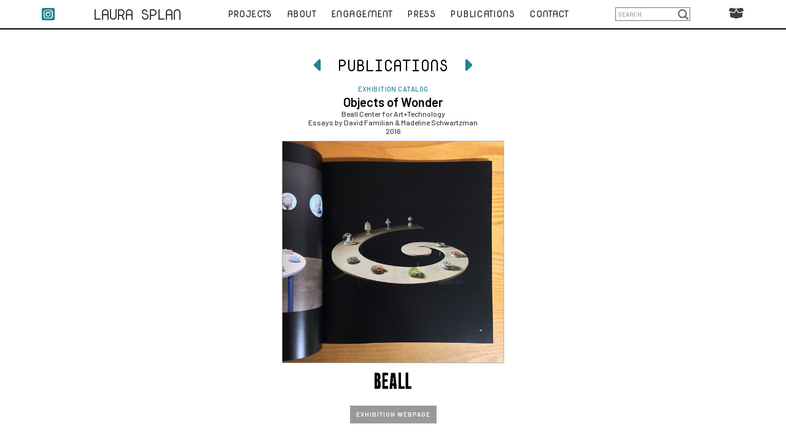

--- FILE ---
content_type: text/html; charset=utf-8
request_url: https://www.laurasplan.com/publications/objects-of-wonder
body_size: 14375
content:
<!DOCTYPE html><!-- This site was created in Webflow. https://webflow.com --><!-- Last Published: Thu Jan 29 2026 17:18:35 GMT+0000 (Coordinated Universal Time) --><html data-wf-domain="www.laurasplan.com" data-wf-page="641dad7402f6b59379cd2390" data-wf-site="6391e54bd7c479f24ad8ac0a" lang="en" data-wf-collection="641dad7402f6b508e1cd23e9" data-wf-item-slug="objects-of-wonder"><head><meta charset="utf-8"/><title>Exhibition Catalog: &quot;Objects of Wonder&quot; • Laura Splan</title><meta content="Beall Center for Art+Technology, Essays by David Familian &amp; Madeline Schwartzman—&quot;Objects of Wonder&quot; brings together a wide range of international artists whose work exhibits strange and unusual functions, engaging in conceptual phenomena like time, light, energy, evolution and changes of state." name="description"/><meta content="Exhibition Catalog: &quot;Objects of Wonder&quot; • Laura Splan" property="og:title"/><meta content="Beall Center for Art+Technology, Essays by David Familian &amp; Madeline Schwartzman—&quot;Objects of Wonder&quot; brings together a wide range of international artists whose work exhibits strange and unusual functions, engaging in conceptual phenomena like time, light, energy, evolution and changes of state." property="og:description"/><meta content="https://cdn.prod.website-files.com/6391e5efd5c2c1a8b351b8b8/63a4c7a404383d55bba3e7fa_image-asset%20(3).jpeg" property="og:image"/><meta content="Exhibition Catalog: &quot;Objects of Wonder&quot; • Laura Splan" property="twitter:title"/><meta content="Beall Center for Art+Technology, Essays by David Familian &amp; Madeline Schwartzman—&quot;Objects of Wonder&quot; brings together a wide range of international artists whose work exhibits strange and unusual functions, engaging in conceptual phenomena like time, light, energy, evolution and changes of state." property="twitter:description"/><meta content="https://cdn.prod.website-files.com/6391e5efd5c2c1a8b351b8b8/63a4c7a404383d55bba3e7fa_image-asset%20(3).jpeg" property="twitter:image"/><meta property="og:type" content="website"/><meta content="summary_large_image" name="twitter:card"/><meta content="width=device-width, initial-scale=1" name="viewport"/><meta content="Webflow" name="generator"/><link href="https://cdn.prod.website-files.com/6391e54bd7c479f24ad8ac0a/css/splan.webflow.shared.e1351b063.css" rel="stylesheet" type="text/css" integrity="sha384-4TUbBj0fFd/P14fc916MgGIJgJtHaxUweznBXvnWK8lF3qtvY6olbhM4sE7s3YXK" crossorigin="anonymous"/><link href="https://fonts.googleapis.com" rel="preconnect"/><link href="https://fonts.gstatic.com" rel="preconnect" crossorigin="anonymous"/><script src="https://ajax.googleapis.com/ajax/libs/webfont/1.6.26/webfont.js" type="text/javascript"></script><script type="text/javascript">WebFont.load({  google: {    families: ["Barlow:100,100italic,200,200italic,300,300italic,regular,italic,500,500italic,600,600italic,700,700italic,800,800italic,900,900italic","Nova Mono:regular","Nova Round:regular","Material Icons:regular","Material Icons Round:regular","Roboto:100,200,300,regular,500,600,700,800,900,100italic,200italic,300italic,italic,500italic,600italic,700italic,800italic,900italic"]  }});</script><script type="text/javascript">!function(o,c){var n=c.documentElement,t=" w-mod-";n.className+=t+"js",("ontouchstart"in o||o.DocumentTouch&&c instanceof DocumentTouch)&&(n.className+=t+"touch")}(window,document);</script><link href="https://cdn.prod.website-files.com/6391e54bd7c479f24ad8ac0a/63e3acf630772fe8c358fa09_favicon.png" rel="shortcut icon" type="image/x-icon"/><link href="https://cdn.prod.website-files.com/6391e54bd7c479f24ad8ac0a/63e3ad20e42fdfe9c4988809_webclip.png" rel="apple-touch-icon"/><script async="" src="https://www.googletagmanager.com/gtag/js?id=G-EMT7B93WFL"></script><script type="text/javascript">window.dataLayer = window.dataLayer || [];function gtag(){dataLayer.push(arguments);}gtag('set', 'developer_id.dZGVlNj', true);gtag('js', new Date());gtag('config', 'G-EMT7B93WFL');</script><meta property="og:image:width" content="1200">
<meta property="og:image:height" content="630">

<style>

/* FIX NAVBAR FLICKER IN SAFARI */
div.navbar-section, div.brand-menu {
-webkit-transform:translate3d(0,0,0);
-webkit-transform-style: preserve-3d;
-webkit-transform: translateZ(0);
-webkit-backface-visibility: hidden;
-webkit-perspective:1000; 
}  

/* FIX CART VISIBILITY */
.w-commerce-commercecartcontainerwrapper {
height: 90vh !important;
}

/* LIST BULLET STYLE */
ul {
    list-style-type: circle !important;
}

/* REMOVE BLUE OUTLINE OF BOX LINKS */
:focus {
  outline:0 !important;
}

/* RESUME INDENTATION FOR WRAPPED LINES */
  .resumetext.w-richtext p { 
 margin-left: 4em; 
 text-indent: -4em;
 }

body.is-loaded .pagination-item {
  opacity: 1;
}

.pagination-item.is-next .is-previous {
display:none;  
}

.pagination-item.is-previous .is-next {
display:none;  
}

</style><!-- [Attributes by Finsweet] CMS PrevNext -->
<script async src="https://cdn.jsdelivr.net/npm/@finsweet/attributes-cmsprevnext@1/cmsprevnext.js"></script><script src="https://js.stripe.com/v3/" type="text/javascript" data-wf-ecomm-key="pk_live_nyPnaDuxaj8zDxRbuaPHJjip" data-wf-ecomm-acct-id="acct_17x1siKA3ipNPWKz"></script><script type="text/javascript">window.__WEBFLOW_CURRENCY_SETTINGS = {"currencyCode":"USD","symbol":"$","decimal":".","fractionDigits":2,"group":",","template":"{{wf {&quot;path&quot;:&quot;symbol&quot;,&quot;type&quot;:&quot;PlainText&quot;\\} }} {{wf {&quot;path&quot;:&quot;amount&quot;,&quot;type&quot;:&quot;CommercePrice&quot;\\} }} {{wf {&quot;path&quot;:&quot;currencyCode&quot;,&quot;type&quot;:&quot;PlainText&quot;\\} }}","hideDecimalForWholeNumbers":true};</script></head><body><div data-animation="default" data-collapse="medium" data-duration="400" data-easing="ease" data-easing2="ease" role="banner" class="navbar-component w-nav"><div class="navbar-section w-clearfix"><div class="fa-social-div"><a href="https://www.instagram.com/laurasplan/" target="_blank" class="instagram-link w-inline-block"><div class="fa-social-icon"></div></a><a href="https://twitter.com/laurasplan" target="_blank" class="fa-social-link w-inline-block"><div class="fa-social-icon"></div></a><a href="https://www.facebook.com/laurasplan/" target="_blank" class="fa-social-link w-inline-block"><div class="fa-social-icon"></div></a><a href="https://www.linkedin.com/in/laurasplan/" target="_blank" class="fa-social-link w-inline-block"><div class="fa-social-icon"></div></a><a href="https://vimeo.com/laurasplan" target="_blank" class="fa-social-link w-inline-block"><div class="fa-social-icon"></div></a></div><div class="brand-menu"><a href="/" class="brand-name w-nav-brand"><div class="brand-text">Laura Splan</div></a></div><nav role="navigation" class="navbar-menu w-nav-menu"><div class="navbar-link-div"><a href="/projects" class="navbar-link mob-projects-link w-nav-link">PROJECTS</a></div><a href="/projects" class="navbar-link projects-link w-nav-link">PROJECTS</a><a href="/about" class="navbar-link w-nav-link">ABOUT</a><a href="/engagement" class="navbar-link w-nav-link">ENGAGEMENT</a><a href="/press" class="navbar-link w-nav-link">PRESS</a><a href="/publications" class="navbar-link w-nav-link">PUBLICATIONS</a><a href="/contact" class="navbar-link w-nav-link">CONTACT</a><div class="fa-social-mob-div"><a href="https://www.instagram.com/laurasplan/" target="_blank" class="fa-social-link w-inline-block"><div class="fa-social-icon"></div></a><a href="https://twitter.com/laurasplan" target="_blank" class="fa-social-link w-inline-block"><div class="fa-social-icon"></div></a><a href="https://www.facebook.com/laurasplan/" target="_blank" class="fa-social-link w-inline-block"><div class="fa-social-icon"></div></a><a href="https://www.linkedin.com/in/laurasplan/" target="_blank" class="fa-social-link w-inline-block"><div class="fa-social-icon"></div></a><a href="https://vimeo.com/laurasplan" target="_blank" class="fa-social-link w-inline-block"><div class="fa-social-icon"></div></a></div><div class="navbar-mob-soc-div"><a href="https://www.laurasplan.com/#news" class="navbar-mob-minor-link w-nav-link">STUDIO NEWS</a></div></nav><div class="navbar-search"><form action="/search" class="navbar-search-with-input mobileviz w-form"><div class="navbar-search-div-nested"><input class="navbar-search-input w-input" maxlength="256" name="query" placeholder="Search" type="search" id="search-3" required=""/><input type="submit" class="navbar-search-button w-button" value=""/></div></form></div><div class="navbar-mob-search"><a href="https://www.laurasplan.com/search" class="navbar-search-link w-inline-block"><img src="https://cdn.prod.website-files.com/6391e54bd7c479f24ad8ac0a/63f361d3327ae9abedade80a_search-icon.png" loading="lazy" width="32" height="32" alt="search" class="navbar-mob-search-icon"/></a></div><div data-node-type="commerce-cart-wrapper" data-open-product="" data-wf-cart-type="rightDropdown" data-wf-cart-query="query Dynamo3 {
  database {
    id
    commerceOrder {
      comment
      extraItems {
        name
        pluginId
        pluginName
        price {
          decimalValue
          string
          unit
          value
        }
      }
      id
      startedOn
      statusFlags {
        hasDownloads
        hasSubscription
        isFreeOrder
        requiresShipping
      }
      subtotal {
        decimalValue
        string
        unit
        value
      }
      total {
        decimalValue
        string
        unit
        value
      }
      updatedOn
      userItems {
        count
        id
        price {
          value
          unit
          decimalValue
          string
        }
        product {
          id
          cmsLocaleId
          draft
          archived
          f_ec_product_type_2dr10dr: productType {
            id
            name
          }
          f_name_: name
          f_sku_properties_3dr: skuProperties {
            id
            name
            enum {
              id
              name
              slug
            }
          }
        }
        rowTotal {
          decimalValue
          string
          unit
          value
        }
        sku {
          cmsLocaleId
          draft
          archived
          f_main_image_4dr: mainImage {
            url
            file {
              size
              origFileName
              createdOn
              updatedOn
              mimeType
              width
              height
              variants {
                origFileName
                quality
                height
                width
                s3Url
                error
                size
              }
            }
            alt
          }
          f_sku_values_3dr: skuValues {
            property {
              id
            }
            value {
              id
            }
          }
          id
        }
        subscriptionFrequency
        subscriptionInterval
        subscriptionTrial
      }
      userItemsCount
    }
  }
  site {
    commerce {
      id
      businessAddress {
        country
      }
      defaultCountry
      defaultCurrency
      quickCheckoutEnabled
    }
  }
}" data-wf-page-link-href-prefix="" class="w-commerce-commercecartwrapper cart"><a href="#" data-node-type="commerce-cart-open-link" aria-haspopup="dialog" aria-label="Open cart" role="button" class="w-commerce-commercecartopenlink nav-cart-button w-inline-block"><div data-wf-bindings="%5B%7B%22innerHTML%22%3A%7B%22type%22%3A%22Number%22%2C%22filter%22%3A%7B%22type%22%3A%22numberPrecision%22%2C%22params%22%3A%5B%220%22%2C%22numberPrecision%22%5D%7D%2C%22dataPath%22%3A%22database.commerceOrder.userItemsCount%22%7D%7D%5D" style="display:none" data-count-hide-rule="always" class="w-commerce-commercecartopenlinkcount cart-quantity-2">0</div><div class="fa-cart-icon"></div></a><div data-node-type="commerce-cart-container-wrapper" style="display:none" class="w-commerce-commercecartcontainerwrapper w-commerce-commercecartcontainerwrapper--cartType-rightDropdown"><div role="dialog" data-node-type="commerce-cart-container" class="w-commerce-commercecartcontainer"><div class="w-commerce-commercecartheader"><div class="fa-cart-icon-wrapper"></div><h4 class="w-commerce-commercecartheading cart-wrapper-heading">Cart</h4><a href="/editions-ephemera" class="cartpanellink">EDITIONS+CATALOGS</a><a href="#" data-node-type="commerce-cart-close-link" role="button" aria-label="Close cart" class="w-commerce-commercecartcloselink w-inline-block"><svg width="16px" height="16px" viewBox="0 0 16 16"><g stroke="none" stroke-width="1" fill="none" fill-rule="evenodd"><g fill-rule="nonzero" fill="#333333"><polygon points="6.23223305 8 0.616116524 13.6161165 2.38388348 15.3838835 8 9.76776695 13.6161165 15.3838835 15.3838835 13.6161165 9.76776695 8 15.3838835 2.38388348 13.6161165 0.616116524 8 6.23223305 2.38388348 0.616116524 0.616116524 2.38388348 6.23223305 8"></polygon></g></g></svg></a></div><div class="w-commerce-commercecartformwrapper"><form data-node-type="commerce-cart-form" style="display:none" class="w-commerce-commercecartform"><script type="text/x-wf-template" id="wf-template-586ea0d6-378f-ebbd-46e5-79635544b99c">%3Cdiv%20class%3D%22w-commerce-commercecartitem%22%3E%3Cimg%20data-wf-bindings%3D%22%255B%257B%2522src%2522%253A%257B%2522type%2522%253A%2522ImageRef%2522%252C%2522filter%2522%253A%257B%2522type%2522%253A%2522identity%2522%252C%2522params%2522%253A%255B%255D%257D%252C%2522dataPath%2522%253A%2522database.commerceOrder.userItems%255B%255D.sku.f_main_image_4dr%2522%257D%257D%255D%22%20src%3D%22%22%20alt%3D%22%22%20class%3D%22w-commerce-commercecartitemimage%20w-dyn-bind-empty%22%2F%3E%3Cdiv%20class%3D%22w-commerce-commercecartiteminfo%22%3E%3Cdiv%20data-wf-bindings%3D%22%255B%257B%2522innerHTML%2522%253A%257B%2522type%2522%253A%2522PlainText%2522%252C%2522filter%2522%253A%257B%2522type%2522%253A%2522identity%2522%252C%2522params%2522%253A%255B%255D%257D%252C%2522dataPath%2522%253A%2522database.commerceOrder.userItems%255B%255D.product.f_name_%2522%257D%257D%255D%22%20class%3D%22w-commerce-commercecartproductname%20w-dyn-bind-empty%22%3E%3C%2Fdiv%3E%3Cdiv%20data-wf-bindings%3D%22%255B%257B%2522innerHTML%2522%253A%257B%2522type%2522%253A%2522CommercePrice%2522%252C%2522filter%2522%253A%257B%2522type%2522%253A%2522price%2522%252C%2522params%2522%253A%255B%255D%257D%252C%2522dataPath%2522%253A%2522database.commerceOrder.userItems%255B%255D.price%2522%257D%257D%255D%22%3E%24%C2%A00%C2%A0USD%3C%2Fdiv%3E%3Cscript%20type%3D%22text%2Fx-wf-template%22%20id%3D%22wf-template-586ea0d6-378f-ebbd-46e5-79635544b9a2%22%3E%253Cli%253E%253Cspan%2520data-wf-bindings%253D%2522%25255B%25257B%252522innerHTML%252522%25253A%25257B%252522type%252522%25253A%252522PlainText%252522%25252C%252522filter%252522%25253A%25257B%252522type%252522%25253A%252522identity%252522%25252C%252522params%252522%25253A%25255B%25255D%25257D%25252C%252522dataPath%252522%25253A%252522database.commerceOrder.userItems%25255B%25255D.product.f_sku_properties_3dr%25255B%25255D.name%252522%25257D%25257D%25255D%2522%2520class%253D%2522w-dyn-bind-empty%2522%253E%253C%252Fspan%253E%253Cspan%253E%253A%2520%253C%252Fspan%253E%253Cspan%2520data-wf-bindings%253D%2522%25255B%25257B%252522innerHTML%252522%25253A%25257B%252522type%252522%25253A%252522CommercePropValues%252522%25252C%252522filter%252522%25253A%25257B%252522type%252522%25253A%252522identity%252522%25252C%252522params%252522%25253A%25255B%25255D%25257D%25252C%252522dataPath%252522%25253A%252522database.commerceOrder.userItems%25255B%25255D.product.f_sku_properties_3dr%25255B%25255D%252522%25257D%25257D%25255D%2522%2520class%253D%2522w-dyn-bind-empty%2522%253E%253C%252Fspan%253E%253C%252Fli%253E%3C%2Fscript%3E%3Cul%20data-wf-bindings%3D%22%255B%257B%2522optionSets%2522%253A%257B%2522type%2522%253A%2522CommercePropTable%2522%252C%2522filter%2522%253A%257B%2522type%2522%253A%2522identity%2522%252C%2522params%2522%253A%255B%255D%257D%252C%2522dataPath%2522%253A%2522database.commerceOrder.userItems%255B%255D.product.f_sku_properties_3dr%5B%5D%2522%257D%257D%252C%257B%2522optionValues%2522%253A%257B%2522type%2522%253A%2522CommercePropValues%2522%252C%2522filter%2522%253A%257B%2522type%2522%253A%2522identity%2522%252C%2522params%2522%253A%255B%255D%257D%252C%2522dataPath%2522%253A%2522database.commerceOrder.userItems%255B%255D.sku.f_sku_values_3dr%2522%257D%257D%255D%22%20class%3D%22w-commerce-commercecartoptionlist%22%20data-wf-collection%3D%22database.commerceOrder.userItems%255B%255D.product.f_sku_properties_3dr%22%20data-wf-template-id%3D%22wf-template-586ea0d6-378f-ebbd-46e5-79635544b9a2%22%3E%3Cli%3E%3Cspan%20data-wf-bindings%3D%22%255B%257B%2522innerHTML%2522%253A%257B%2522type%2522%253A%2522PlainText%2522%252C%2522filter%2522%253A%257B%2522type%2522%253A%2522identity%2522%252C%2522params%2522%253A%255B%255D%257D%252C%2522dataPath%2522%253A%2522database.commerceOrder.userItems%255B%255D.product.f_sku_properties_3dr%255B%255D.name%2522%257D%257D%255D%22%20class%3D%22w-dyn-bind-empty%22%3E%3C%2Fspan%3E%3Cspan%3E%3A%20%3C%2Fspan%3E%3Cspan%20data-wf-bindings%3D%22%255B%257B%2522innerHTML%2522%253A%257B%2522type%2522%253A%2522CommercePropValues%2522%252C%2522filter%2522%253A%257B%2522type%2522%253A%2522identity%2522%252C%2522params%2522%253A%255B%255D%257D%252C%2522dataPath%2522%253A%2522database.commerceOrder.userItems%255B%255D.product.f_sku_properties_3dr%255B%255D%2522%257D%257D%255D%22%20class%3D%22w-dyn-bind-empty%22%3E%3C%2Fspan%3E%3C%2Fli%3E%3C%2Ful%3E%3Ca%20href%3D%22%23%22%20role%3D%22button%22%20aria-label%3D%22Remove%20item%20from%20cart%22%20data-wf-bindings%3D%22%255B%257B%2522data-commerce-sku-id%2522%253A%257B%2522type%2522%253A%2522ItemRef%2522%252C%2522filter%2522%253A%257B%2522type%2522%253A%2522identity%2522%252C%2522params%2522%253A%255B%255D%257D%252C%2522dataPath%2522%253A%2522database.commerceOrder.userItems%255B%255D.sku.id%2522%257D%257D%255D%22%20class%3D%22w-inline-block%22%20data-wf-cart-action%3D%22remove-item%22%20data-commerce-sku-id%3D%22%22%3E%3Cdiv%3ERemove%3C%2Fdiv%3E%3C%2Fa%3E%3C%2Fdiv%3E%3Cinput%20aria-label%3D%22Update%20quantity%22%20data-wf-bindings%3D%22%255B%257B%2522value%2522%253A%257B%2522type%2522%253A%2522Number%2522%252C%2522filter%2522%253A%257B%2522type%2522%253A%2522numberPrecision%2522%252C%2522params%2522%253A%255B%25220%2522%252C%2522numberPrecision%2522%255D%257D%252C%2522dataPath%2522%253A%2522database.commerceOrder.userItems%255B%255D.count%2522%257D%257D%252C%257B%2522data-commerce-sku-id%2522%253A%257B%2522type%2522%253A%2522ItemRef%2522%252C%2522filter%2522%253A%257B%2522type%2522%253A%2522identity%2522%252C%2522params%2522%253A%255B%255D%257D%252C%2522dataPath%2522%253A%2522database.commerceOrder.userItems%255B%255D.sku.id%2522%257D%257D%255D%22%20data-wf-conditions%3D%22%257B%2522condition%2522%253A%257B%2522fields%2522%253A%257B%2522product%253Aec-product-type%2522%253A%257B%2522ne%2522%253A%2522e348fd487d0102946c9179d2a94bb613%2522%252C%2522type%2522%253A%2522Option%2522%257D%257D%257D%252C%2522dataPath%2522%253A%2522database.commerceOrder.userItems%255B%255D%2522%257D%22%20class%3D%22w-commerce-commercecartquantity%22%20required%3D%22%22%20pattern%3D%22%5E%5B0-9%5D%2B%24%22%20inputMode%3D%22numeric%22%20type%3D%22number%22%20name%3D%22quantity%22%20autoComplete%3D%22off%22%20data-wf-cart-action%3D%22update-item-quantity%22%20data-commerce-sku-id%3D%22%22%20value%3D%221%22%2F%3E%3C%2Fdiv%3E</script><div class="w-commerce-commercecartlist" data-wf-collection="database.commerceOrder.userItems" data-wf-template-id="wf-template-586ea0d6-378f-ebbd-46e5-79635544b99c"><div class="w-commerce-commercecartitem"><img data-wf-bindings="%5B%7B%22src%22%3A%7B%22type%22%3A%22ImageRef%22%2C%22filter%22%3A%7B%22type%22%3A%22identity%22%2C%22params%22%3A%5B%5D%7D%2C%22dataPath%22%3A%22database.commerceOrder.userItems%5B%5D.sku.f_main_image_4dr%22%7D%7D%5D" src="" alt="" class="w-commerce-commercecartitemimage w-dyn-bind-empty"/><div class="w-commerce-commercecartiteminfo"><div data-wf-bindings="%5B%7B%22innerHTML%22%3A%7B%22type%22%3A%22PlainText%22%2C%22filter%22%3A%7B%22type%22%3A%22identity%22%2C%22params%22%3A%5B%5D%7D%2C%22dataPath%22%3A%22database.commerceOrder.userItems%5B%5D.product.f_name_%22%7D%7D%5D" class="w-commerce-commercecartproductname w-dyn-bind-empty"></div><div data-wf-bindings="%5B%7B%22innerHTML%22%3A%7B%22type%22%3A%22CommercePrice%22%2C%22filter%22%3A%7B%22type%22%3A%22price%22%2C%22params%22%3A%5B%5D%7D%2C%22dataPath%22%3A%22database.commerceOrder.userItems%5B%5D.price%22%7D%7D%5D">$ 0 USD</div><script type="text/x-wf-template" id="wf-template-586ea0d6-378f-ebbd-46e5-79635544b9a2">%3Cli%3E%3Cspan%20data-wf-bindings%3D%22%255B%257B%2522innerHTML%2522%253A%257B%2522type%2522%253A%2522PlainText%2522%252C%2522filter%2522%253A%257B%2522type%2522%253A%2522identity%2522%252C%2522params%2522%253A%255B%255D%257D%252C%2522dataPath%2522%253A%2522database.commerceOrder.userItems%255B%255D.product.f_sku_properties_3dr%255B%255D.name%2522%257D%257D%255D%22%20class%3D%22w-dyn-bind-empty%22%3E%3C%2Fspan%3E%3Cspan%3E%3A%20%3C%2Fspan%3E%3Cspan%20data-wf-bindings%3D%22%255B%257B%2522innerHTML%2522%253A%257B%2522type%2522%253A%2522CommercePropValues%2522%252C%2522filter%2522%253A%257B%2522type%2522%253A%2522identity%2522%252C%2522params%2522%253A%255B%255D%257D%252C%2522dataPath%2522%253A%2522database.commerceOrder.userItems%255B%255D.product.f_sku_properties_3dr%255B%255D%2522%257D%257D%255D%22%20class%3D%22w-dyn-bind-empty%22%3E%3C%2Fspan%3E%3C%2Fli%3E</script><ul data-wf-bindings="%5B%7B%22optionSets%22%3A%7B%22type%22%3A%22CommercePropTable%22%2C%22filter%22%3A%7B%22type%22%3A%22identity%22%2C%22params%22%3A%5B%5D%7D%2C%22dataPath%22%3A%22database.commerceOrder.userItems%5B%5D.product.f_sku_properties_3dr[]%22%7D%7D%2C%7B%22optionValues%22%3A%7B%22type%22%3A%22CommercePropValues%22%2C%22filter%22%3A%7B%22type%22%3A%22identity%22%2C%22params%22%3A%5B%5D%7D%2C%22dataPath%22%3A%22database.commerceOrder.userItems%5B%5D.sku.f_sku_values_3dr%22%7D%7D%5D" class="w-commerce-commercecartoptionlist" data-wf-collection="database.commerceOrder.userItems%5B%5D.product.f_sku_properties_3dr" data-wf-template-id="wf-template-586ea0d6-378f-ebbd-46e5-79635544b9a2"><li><span data-wf-bindings="%5B%7B%22innerHTML%22%3A%7B%22type%22%3A%22PlainText%22%2C%22filter%22%3A%7B%22type%22%3A%22identity%22%2C%22params%22%3A%5B%5D%7D%2C%22dataPath%22%3A%22database.commerceOrder.userItems%5B%5D.product.f_sku_properties_3dr%5B%5D.name%22%7D%7D%5D" class="w-dyn-bind-empty"></span><span>: </span><span data-wf-bindings="%5B%7B%22innerHTML%22%3A%7B%22type%22%3A%22CommercePropValues%22%2C%22filter%22%3A%7B%22type%22%3A%22identity%22%2C%22params%22%3A%5B%5D%7D%2C%22dataPath%22%3A%22database.commerceOrder.userItems%5B%5D.product.f_sku_properties_3dr%5B%5D%22%7D%7D%5D" class="w-dyn-bind-empty"></span></li></ul><a href="#" role="button" aria-label="Remove item from cart" data-wf-bindings="%5B%7B%22data-commerce-sku-id%22%3A%7B%22type%22%3A%22ItemRef%22%2C%22filter%22%3A%7B%22type%22%3A%22identity%22%2C%22params%22%3A%5B%5D%7D%2C%22dataPath%22%3A%22database.commerceOrder.userItems%5B%5D.sku.id%22%7D%7D%5D" class="w-inline-block" data-wf-cart-action="remove-item" data-commerce-sku-id=""><div>Remove</div></a></div><input aria-label="Update quantity" data-wf-bindings="%5B%7B%22value%22%3A%7B%22type%22%3A%22Number%22%2C%22filter%22%3A%7B%22type%22%3A%22numberPrecision%22%2C%22params%22%3A%5B%220%22%2C%22numberPrecision%22%5D%7D%2C%22dataPath%22%3A%22database.commerceOrder.userItems%5B%5D.count%22%7D%7D%2C%7B%22data-commerce-sku-id%22%3A%7B%22type%22%3A%22ItemRef%22%2C%22filter%22%3A%7B%22type%22%3A%22identity%22%2C%22params%22%3A%5B%5D%7D%2C%22dataPath%22%3A%22database.commerceOrder.userItems%5B%5D.sku.id%22%7D%7D%5D" data-wf-conditions="%7B%22condition%22%3A%7B%22fields%22%3A%7B%22product%3Aec-product-type%22%3A%7B%22ne%22%3A%22e348fd487d0102946c9179d2a94bb613%22%2C%22type%22%3A%22Option%22%7D%7D%7D%2C%22dataPath%22%3A%22database.commerceOrder.userItems%5B%5D%22%7D" class="w-commerce-commercecartquantity" required="" pattern="^[0-9]+$" inputMode="numeric" type="number" name="quantity" autoComplete="off" data-wf-cart-action="update-item-quantity" data-commerce-sku-id="" value="1"/></div></div><div class="w-commerce-commercecartfooter"><div aria-atomic="true" aria-live="polite" class="w-commerce-commercecartlineitem"><div>Subtotal</div><div data-wf-bindings="%5B%7B%22innerHTML%22%3A%7B%22type%22%3A%22CommercePrice%22%2C%22filter%22%3A%7B%22type%22%3A%22price%22%2C%22params%22%3A%5B%5D%7D%2C%22dataPath%22%3A%22database.commerceOrder.subtotal%22%7D%7D%5D" class="w-commerce-commercecartordervalue"></div></div><div><div data-node-type="commerce-cart-quick-checkout-actions" style="display:none"><a data-node-type="commerce-cart-apple-pay-button" role="button" tabindex="0" aria-label="Apple Pay" aria-haspopup="dialog" style="background-image:-webkit-named-image(apple-pay-logo-white);background-size:100% 50%;background-position:50% 50%;background-repeat:no-repeat" class="w-commerce-commercecartapplepaybutton" tabindex="0"><div></div></a><a data-node-type="commerce-cart-quick-checkout-button" role="button" tabindex="0" aria-haspopup="dialog" style="display:none" class="w-commerce-commercecartquickcheckoutbutton"><svg class="w-commerce-commercequickcheckoutgoogleicon" xmlns="http://www.w3.org/2000/svg" xmlns:xlink="http://www.w3.org/1999/xlink" width="16" height="16" viewBox="0 0 16 16"><defs><polygon id="google-mark-a" points="0 .329 3.494 .329 3.494 7.649 0 7.649"></polygon><polygon id="google-mark-c" points=".894 0 13.169 0 13.169 6.443 .894 6.443"></polygon></defs><g fill="none" fill-rule="evenodd"><path fill="#4285F4" d="M10.5967,12.0469 L10.5967,14.0649 L13.1167,14.0649 C14.6047,12.6759 15.4577,10.6209 15.4577,8.1779 C15.4577,7.6339 15.4137,7.0889 15.3257,6.5559 L7.8887,6.5559 L7.8887,9.6329 L12.1507,9.6329 C11.9767,10.6119 11.4147,11.4899 10.5967,12.0469"></path><path fill="#34A853" d="M7.8887,16 C10.0137,16 11.8107,15.289 13.1147,14.067 C13.1147,14.066 13.1157,14.065 13.1167,14.064 L10.5967,12.047 C10.5877,12.053 10.5807,12.061 10.5727,12.067 C9.8607,12.556 8.9507,12.833 7.8887,12.833 C5.8577,12.833 4.1387,11.457 3.4937,9.605 L0.8747,9.605 L0.8747,11.648 C2.2197,14.319 4.9287,16 7.8887,16"></path><g transform="translate(0 4)"><mask id="google-mark-b" fill="#fff"><use xlink:href="#google-mark-a"></use></mask><path fill="#FBBC04" d="M3.4639,5.5337 C3.1369,4.5477 3.1359,3.4727 3.4609,2.4757 L3.4639,2.4777 C3.4679,2.4657 3.4749,2.4547 3.4789,2.4427 L3.4939,0.3287 L0.8939,0.3287 C0.8799,0.3577 0.8599,0.3827 0.8459,0.4117 C-0.2821,2.6667 -0.2821,5.3337 0.8459,7.5887 L0.8459,7.5997 C0.8549,7.6167 0.8659,7.6317 0.8749,7.6487 L3.4939,5.6057 C3.4849,5.5807 3.4729,5.5587 3.4639,5.5337" mask="url(#google-mark-b)"></path></g><mask id="google-mark-d" fill="#fff"><use xlink:href="#google-mark-c"></use></mask><path fill="#EA4335" d="M0.894,4.3291 L3.478,6.4431 C4.113,4.5611 5.843,3.1671 7.889,3.1671 C9.018,3.1451 10.102,3.5781 10.912,4.3671 L13.169,2.0781 C11.733,0.7231 9.85,-0.0219 7.889,0.0001 C4.941,0.0001 2.245,1.6791 0.894,4.3291" mask="url(#google-mark-d)"></path></g></svg><svg class="w-commerce-commercequickcheckoutmicrosofticon" xmlns="http://www.w3.org/2000/svg" width="16" height="16" viewBox="0 0 16 16"><g fill="none" fill-rule="evenodd"><polygon fill="#F05022" points="7 7 1 7 1 1 7 1"></polygon><polygon fill="#7DB902" points="15 7 9 7 9 1 15 1"></polygon><polygon fill="#00A4EE" points="7 15 1 15 1 9 7 9"></polygon><polygon fill="#FFB700" points="15 15 9 15 9 9 15 9"></polygon></g></svg><div>Pay with browser.</div></a></div><a href="/checkout" value="Continue to Checkout" data-node-type="cart-checkout-button" class="w-commerce-commercecartcheckoutbutton checkout-button" data-loading-text="Hang Tight..." data-publishable-key="pk_live_517x1siKA3ipNPWKzfCLyXJzYcw41n39y06JxQciAfwxj5r29ytsfSrDA30kfGTQwuxhSgJSJOPjjhjUrlvkRIfpT00jPFivXIF">Continue to Checkout</a></div></div></form><div class="w-commerce-commercecartemptystate"><div aria-live="polite" aria-label="This cart is empty">No items found.</div></div><div aria-live="assertive" style="display:none" data-node-type="commerce-cart-error" class="w-commerce-commercecarterrorstate"><div class="w-cart-error-msg" data-w-cart-quantity-error="Product is not available in this quantity." data-w-cart-general-error="Something went wrong when adding this item to the cart." data-w-cart-checkout-error="Checkout is disabled on this site." data-w-cart-cart_order_min-error="The order minimum was not met. Add more items to your cart to continue." data-w-cart-subscription_error-error="Before you purchase, please use your email invite to verify your address so we can send order updates.">Product is not available in this quantity.</div></div></div></div></div></div><div class="menu-button w-nav-button"><div class="mobile-menu-icon w-icon-nav-menu"></div></div></div></div><div class="page-heading-section"><div class="pagination-div"><div class="pag-prev-div"><div fs-cmsprevnext-element="previous" class="pagination-item is-previous"></div><div fs-cmsprevnext-element="previous-empty" class="pagination-item"><div class="w-dyn-list"><div role="list" class="w-dyn-items"><div role="listitem" class="w-dyn-item"><a href="/publications/grand-larceny-reclaiming-stolen-histories-vol-2" class="pagination-link w-inline-block"><div class="pag-glyph"></div></a></div></div></div></div></div><div class="pag-page-heading-div"><a href="/publications" class="w-inline-block"><div class="page-heading linked-heading">PUBLICATIONS</div></a></div><div class="pag-next-div"><div fs-cmsprevnext-element="next" class="pagination-item is-next"></div><div fs-cmsprevnext-element="next-empty" class="pagination-item is-next"><div class="w-dyn-list"><div role="list" class="w-dyn-items"><div role="listitem" class="w-dyn-item"><a href="/publications/tei-2025" class="pagination-link w-inline-block"><div class="pag-glyph"></div></a></div></div></div></div></div></div></div><div class="post-title-container w-container"><div class="page-category">Exhibition Catalog</div><h1 class="post-title">Objects of Wonder</h1><div class="post-subsubtitle">Beall Center for Art+Technology</div><div class="post-subsubtitle">Essays by David Familian &amp; Madeline Schwartzman</div><div class="post-subsubtitle">2016</div></div><div class="post-content-section"><div class="post-hero-img-container w-container"><img src="https://cdn.prod.website-files.com/6391e5efd5c2c1a8b351b8b8/63a4c7a404383d55bba3e7fa_image-asset%20(3).jpeg" loading="eager" alt="Objects of Wonder" sizes="(max-width: 767px) 96vw, (max-width: 991px) 728px, 940px" srcset="https://cdn.prod.website-files.com/6391e5efd5c2c1a8b351b8b8/63a4c7a404383d55bba3e7fa_image-asset%20(3)-p-500.jpeg 500w, https://cdn.prod.website-files.com/6391e5efd5c2c1a8b351b8b8/63a4c7a404383d55bba3e7fa_image-asset%20(3).jpeg 600w" class="post-hero-image"/></div><div class="w-container"><div class="w-dyn-list"><div role="list" class="pubs-logos-coll-list w-dyn-items"><div role="listitem" class="w-dyn-item"><img src="https://cdn.prod.website-files.com/6391e5efd5c2c1a8b351b8b8/63c84f92dc63532d0543849b_beall-cropped.png" loading="lazy" alt="Beall Center for Art + Technology" class="pubs-logo-img"/></div></div></div></div><div class="w-container"><div class="publications-buttons-div"><a href="https://beallcenter.uci.edu/exhibitions/objects-wonder" target="_blank" class="post-button w-button">Exhibition Webpage</a><a href="#" class="post-button w-condition-invisible w-button">VIEW PDF</a><a href="#" class="post-button w-condition-invisible w-dyn-bind-empty w-button"></a></div></div><div class="w-container"><div class="post-quote-text w-dyn-bind-empty w-richtext"></div><div class="post-quote-credit w-dyn-bind-empty w-richtext"></div><div class="post-quote-text w-dyn-bind-empty w-richtext"></div><div class="post-quote-credit w-dyn-bind-empty w-richtext"></div></div><div class="w-container"><div class="non-project-post-rich-text w-richtext"><h2><em>Objects of Wonder</em></h2><p>OPENING RECEPTION:  Saturday, October 3, 2015, 2pm-5pm.  Free and open to the public.</p><p>The Beall Center’s 2015-16 exhibitions are supported by the Andy Warhol Foundation for the Visual Arts and The Beall Family Foundation. </p><p>October 03, 2015 to January 23, 2016</p><p><a href="https://beallcenter.uci.edu/file/1079/download?token=hHVQtXfB">Download Press Release</a> (1.21 MB)</p><p><em>Objects of Wonder </em>brings together a wide range of international artists whose work exhibits strange and unusual functions, engaging in conceptual phenomena like time, light, energy, evolution and changes of state. Artists deploy thermodynamic explosions, asteroidal activity, fluid turbulence, insect behavior, natural selection and gravity to generate astonishing sculptures, drawings, paintings, videos, sound art, gadgets and installations that reveal the wonder of everyday phenomena. What is the connection between a perpetual coffee cup vortex (Antony Hall) and a coordinated array of bouncing basketballs (Pascal Sisto)? What does a virus-inspired doily (Laura Splan) have to do with the purposeful genetic engineering of new species for humankind’s zoological desires (Kathryn Fleming)? In juxtaposing a diverse group of artists who attempt to chip away at the mysterious stuff of everyday life, we are left with <em>Objects of Wonder</em>. </p><p>‍<em>Objects of Wonder </em>is curated by Beall Center Artistic DIrector David Familian and guest-curator Madeline Schwartzman. Madeline Schwartzman (filmmaker, writer and architect) is the author of <em>See Yourself Sensing: Redefining Human Perception</em>, an explosive and timely survey of fifty years of futuristic proposals for the body and the senses. The follow-up to that book— <em>See Yourself X</em>—will be released by Black Dog Publishing, London, in the fall of 2015. She teaches at Barnard College and Parsons: the New School for Design and is the founder and curator of a poetry project called <em>365 Day Subway: Poems by New Yorkers</em>, featured on PBS and in the Wall Street Journal. An upcoming book of that name is in the works.</p><h3>Curators</h3><p>David Familian &amp; Madeline Schwartzman</p><h3>Artists</h3><p>Antony Hall, James Auger &amp; Jimmy Loizeau, Eric Dyer, Glenn Kaino, Jeff Weiss, Kathryn Fleming, Laura Splan, Pascual Sisto, Rafael Araujo, Suzanne Anker, Tania Blanco, Jennifer &amp; Kevin McCoy, and Felicia Rice, Guillermo Gómez-Peña, Felicia Rice, Jennifer González, Gustavo Vazquez &amp; Zachary Watkins </p><h3>Press</h3><p> <a href="https://beallcenter.uci.edu/file/1579/download?token=hfyYGJHS">Download 09.14.15_CBS Los Angeles_ArtExhibitsInOC_ObjectsofWonder.pdf</a> (136.29 KB)</p><p> <a href="https://beallcenter.uci.edu/file/1580/download?token=9taPIR7_">Download Fall2015_IssuesinScienceandTechnology_ObjectsofWonder.pdf</a> (609.67 KB)</p><p> <a href="https://beallcenter.uci.edu/file/1581/download?token=vkZeNe5u">Download Objects of Wonder_OCWeekly_Event.pdf</a> (487.92 KB)</p><p> <a href="https://beallcenter.uci.edu/file/1582/download?token=2NSqBeqB">Download Objects of WonderCTSAPressKit_Final.pdf</a> (787.9 KB)</p></div></div></div><div class="project-img-gallery-section w-condition-invisible w-container"><div class="lightbox-coll-wrapper w-dyn-list"><script type="text/x-wf-template" id="wf-template-5671d031-97df-e67d-a13b-9a952f4866cd">%3Cdiv%20role%3D%22listitem%22%20class%3D%22lightbox-coll-item%20w-dyn-item%20w-dyn-repeater-item%22%3E%3Ca%20href%3D%22%23%22%20class%3D%22lightbox%20w-inline-block%20w-dyn-bind-empty%20w-lightbox%22%3E%3Cdiv%20class%3D%22lightbox-div%22%3E%3Cimg%20src%3D%22%22%20loading%3D%22lazy%22%20alt%3D%22%22%20class%3D%22multi_image%20w-dyn-bind-empty%22%2F%3E%3C%2Fdiv%3E%3Cscript%20type%3D%22application%2Fjson%22%20class%3D%22w-json%22%3E%7B%0A%20%20%22items%22%3A%20%5B%5D%2C%0A%20%20%22group%22%3A%20%22PublicationsGallery%22%0A%7D%3C%2Fscript%3E%3C%2Fa%3E%3C%2Fdiv%3E</script><div role="list" class="lightbox-coll-list w-dyn-items w-dyn-hide"></div><div class="w-dyn-empty"><div>No items found.</div></div></div></div><div class="related-section"><div class="related-border-container w-container"></div><div class="related-non-projects-container w-container"><h2 class="related-content-heading">RELATED PROJECTS</h2><div class="w-dyn-list"><div role="list" class="related-coll-list-flex w-dyn-items"><div role="listitem" class="related-coll-item-flex w-dyn-item"><a href="/projects/doilies" class="w-inline-block"><div class="related-div-flex"><img src="https://cdn.prod.website-files.com/6391e5efd5c2c1a8b351b8b8/63fbdfe0b89899139bdce968_Laura_Splan%E2%80%942004%E2%80%94Doilies_SARS%E2%80%94detail_of_digitally_fabricated_lace_sculpture%E2%80%9416x9.jpg" loading="lazy" alt="digitally fabricated lace sculptures depicting viruses (SARS, HIV, Influenza, Herpes, Hepadna)" sizes="(max-width: 479px) 96vw, (max-width: 767px) 45vw, (max-width: 991px) 167.4375px, 216.1953125px" srcset="https://cdn.prod.website-files.com/6391e5efd5c2c1a8b351b8b8/63fbdfe0b89899139bdce968_Laura_Splan%E2%80%942004%E2%80%94Doilies_SARS%E2%80%94detail_of_digitally_fabricated_lace_sculpture%E2%80%9416x9-p-500.jpg 500w, https://cdn.prod.website-files.com/6391e5efd5c2c1a8b351b8b8/63fbdfe0b89899139bdce968_Laura_Splan%E2%80%942004%E2%80%94Doilies_SARS%E2%80%94detail_of_digitally_fabricated_lace_sculpture%E2%80%9416x9-p-800.jpg 800w, https://cdn.prod.website-files.com/6391e5efd5c2c1a8b351b8b8/63fbdfe0b89899139bdce968_Laura_Splan%E2%80%942004%E2%80%94Doilies_SARS%E2%80%94detail_of_digitally_fabricated_lace_sculpture%E2%80%9416x9-p-1080.jpg 1080w, https://cdn.prod.website-files.com/6391e5efd5c2c1a8b351b8b8/63fbdfe0b89899139bdce968_Laura_Splan%E2%80%942004%E2%80%94Doilies_SARS%E2%80%94detail_of_digitally_fabricated_lace_sculpture%E2%80%9416x9-p-1600.jpg 1600w, https://cdn.prod.website-files.com/6391e5efd5c2c1a8b351b8b8/63fbdfe0b89899139bdce968_Laura_Splan%E2%80%942004%E2%80%94Doilies_SARS%E2%80%94detail_of_digitally_fabricated_lace_sculpture%E2%80%9416x9-p-2000.jpg 2000w, https://cdn.prod.website-files.com/6391e5efd5c2c1a8b351b8b8/63fbdfe0b89899139bdce968_Laura_Splan%E2%80%942004%E2%80%94Doilies_SARS%E2%80%94detail_of_digitally_fabricated_lace_sculpture%E2%80%9416x9.jpg 2500w" class="related-img-flex"/></div><div class="coll-category">Artwork</div><h2 class="coll-list-item-title">Doilies (SARS, HIV, Influenza, Herpes, Hepadna)</h2><div class="coll-list-item-summary">digitally fabricated lace sculptures depicting viruses (SARS, HIV, Influenza, Herpes, Hepadna)</div></a></div><div role="listitem" class="related-coll-item-flex w-dyn-item"><a href="/projects/manifest" class="w-inline-block"><div class="related-div-flex"><img src="https://cdn.prod.website-files.com/6391e5efd5c2c1a8b351b8b8/64036cd75098487f7557746d_Laura_Splan%E2%80%942015%E2%80%94Manifest%E2%80%94installation_view_at_ACRE_Projects.jpg" loading="lazy" alt="3D-printed sculptures with data-driven forms created with EMG measurements of facial expressions" sizes="(max-width: 479px) 96vw, (max-width: 767px) 45vw, (max-width: 991px) 167.4375px, 216.1953125px" srcset="https://cdn.prod.website-files.com/6391e5efd5c2c1a8b351b8b8/64036cd75098487f7557746d_Laura_Splan%E2%80%942015%E2%80%94Manifest%E2%80%94installation_view_at_ACRE_Projects-p-500.jpg 500w, https://cdn.prod.website-files.com/6391e5efd5c2c1a8b351b8b8/64036cd75098487f7557746d_Laura_Splan%E2%80%942015%E2%80%94Manifest%E2%80%94installation_view_at_ACRE_Projects-p-800.jpg 800w, https://cdn.prod.website-files.com/6391e5efd5c2c1a8b351b8b8/64036cd75098487f7557746d_Laura_Splan%E2%80%942015%E2%80%94Manifest%E2%80%94installation_view_at_ACRE_Projects-p-1080.jpg 1080w, https://cdn.prod.website-files.com/6391e5efd5c2c1a8b351b8b8/64036cd75098487f7557746d_Laura_Splan%E2%80%942015%E2%80%94Manifest%E2%80%94installation_view_at_ACRE_Projects-p-1600.jpg 1600w, https://cdn.prod.website-files.com/6391e5efd5c2c1a8b351b8b8/64036cd75098487f7557746d_Laura_Splan%E2%80%942015%E2%80%94Manifest%E2%80%94installation_view_at_ACRE_Projects-p-2000.jpg 2000w, https://cdn.prod.website-files.com/6391e5efd5c2c1a8b351b8b8/64036cd75098487f7557746d_Laura_Splan%E2%80%942015%E2%80%94Manifest%E2%80%94installation_view_at_ACRE_Projects.jpg 2500w" class="related-img-flex"/></div><div class="coll-category">Artwork</div><h2 class="coll-list-item-title">Manifest</h2><div class="coll-list-item-summary">3D-printed sculptures with data-driven forms created with EMG measurements of facial expressions</div></a></div></div></div></div></div><div class="footer-section"><div class="footer-form-container w-container"><div class="footer-form w-form"><form id="wf-form-Footer-Mailing-List-Subscriber" name="wf-form-Footer-Mailing-List-Subscriber" data-name="Footer Mailing List Subscriber" method="get" class="form" data-wf-page-id="641dad7402f6b59379cd2390" data-wf-element-id="df638efa-25e4-fecb-e15d-c4c138a898f3" data-turnstile-sitekey="0x4AAAAAAAQTptj2So4dx43e"><input class="footer-form-fill-text w-input" maxlength="256" name="First-Name-2" data-name="First Name 2" placeholder="First Name" type="text" id="First-Name-2" required=""/><input class="footer-form-fill-text w-input" maxlength="256" name="Last-Name-2" data-name="Last Name 2" placeholder="Last Name" type="text" id="Last-Name-2" required=""/><input class="footer-form-fill-text w-input" maxlength="256" name="Subscriber-Email-2" data-name="Subscriber Email 2" placeholder="Email" type="email" id="Subscriber-Email-2" required=""/><input type="submit" data-wait="Please wait..." class="footer-subscribe-button w-button" value="Join Mailing List"/></form><div class="success-message w-form-done"><div class="footer-form-feedback">Thank you for subscribing!</div></div><div class="w-form-fail"><div class="form-feedback-text-block">Oops! Something went wrong while submitting the form.</div></div></div></div><div class="footer-links-container w-container"><a href="/editions-ephemera" class="footer-link hidden">EDITIONS+CATALOGS</a><a href="https://www.laurasplan.com#news" class="footer-link">STUDIO NEWS</a></div><div class="w-container"><div class="footer-social-div"><a href="https://www.instagram.com/laurasplan/" target="_blank" class="footer-social-link w-inline-block"><div class="footer-social-icon"></div></a><a href="https://twitter.com/laurasplan" target="_blank" class="footer-social-link w-inline-block"><div class="footer-social-icon"></div></a><a href="https://www.facebook.com/laurasplan/" target="_blank" class="footer-social-link w-inline-block"><div class="footer-social-icon"></div></a><a href="https://www.linkedin.com/in/laurasplan/" target="_blank" class="footer-social-link w-inline-block"><div class="footer-social-icon"></div></a><a href="https://vimeo.com/laurasplan" target="_blank" class="footer-social-link w-inline-block"><div class="footer-social-icon"></div></a></div></div><div class="footer-copyright-container w-container"><div class="footer-copyright">©2025 Laura Splan<br/></div></div></div><div fs-cmsprevnext-element="list" class="pagination-coll-wrapper w-dyn-list"><div role="list" class="w-dyn-items"><div role="listitem" class="w-dyn-item"><a href="/publications/tei-2025" class="w-inline-block"><div class="pagination-link is-next"><div class="pag-glyph"></div></div><div class="pagination-link is-previous"><div class="pag-glyph"></div></div></a></div><div role="listitem" class="w-dyn-item"><a href="/publications/practices-of-looking-an-introduction-to-visual-culture" class="w-inline-block"><div class="pagination-link is-next"><div class="pag-glyph"></div></div><div class="pagination-link is-previous"><div class="pag-glyph"></div></div></a></div><div role="listitem" class="w-dyn-item"><a href="/publications/electric-op-book" class="w-inline-block"><div class="pagination-link is-next"><div class="pag-glyph"></div></div><div class="pagination-link is-previous"><div class="pag-glyph"></div></div></a></div><div role="listitem" class="w-dyn-item"><a href="/publications/research-directions-biotechnology-design" class="w-inline-block"><div class="pagination-link is-next"><div class="pag-glyph"></div></div><div class="pagination-link is-previous"><div class="pag-glyph"></div></div></a></div><div role="listitem" class="w-dyn-item"><a href="/publications/viral-behaviors" class="w-inline-block"><div class="pagination-link is-next"><div class="pag-glyph"></div></div><div class="pagination-link is-previous"><div class="pag-glyph"></div></div></a></div><div role="listitem" class="w-dyn-item"><a href="/publications/copy-machine-manifestos-artists-who-make-zines" class="w-inline-block"><div class="pagination-link is-next"><div class="pag-glyph"></div></div><div class="pagination-link is-previous"><div class="pag-glyph"></div></div></a></div><div role="listitem" class="w-dyn-item"><a href="/publications/radical-fiber-threads-connecting-art-and-science" class="w-inline-block"><div class="pagination-link is-next"><div class="pag-glyph"></div></div><div class="pagination-link is-previous"><div class="pag-glyph"></div></div></a></div><div role="listitem" class="w-dyn-item"><a href="/publications/seeing-the-unseen-science-and-art" class="w-inline-block"><div class="pagination-link is-next"><div class="pag-glyph"></div></div><div class="pagination-link is-previous"><div class="pag-glyph"></div></div></a></div><div role="listitem" class="w-dyn-item"><a href="/publications/engaging-the-public-with-science" class="w-inline-block"><div class="pagination-link is-next"><div class="pag-glyph"></div></div><div class="pagination-link is-previous"><div class="pag-glyph"></div></div></a></div><div role="listitem" class="w-dyn-item"><a href="/publications/femeeting-women-in-art-science-and-technology" class="w-inline-block"><div class="pagination-link is-next"><div class="pag-glyph"></div></div><div class="pagination-link is-previous"><div class="pag-glyph"></div></div></a></div><div role="listitem" class="w-dyn-item"><a href="/publications/the-archive-to-come" class="w-inline-block"><div class="pagination-link is-next"><div class="pag-glyph"></div></div><div class="pagination-link is-previous"><div class="pag-glyph"></div></div></a></div><div role="listitem" class="w-dyn-item"><a href="/publications/you-stir-the-pot-recipes-for-change" class="w-inline-block"><div class="pagination-link is-next"><div class="pag-glyph"></div></div><div class="pagination-link is-previous"><div class="pag-glyph"></div></div></a></div><div role="listitem" class="w-dyn-item"><a href="/publications/going-viral-chronotopes-of-disaster-film-visual-media" class="w-inline-block"><div class="pagination-link is-next"><div class="pag-glyph"></div></div><div class="pagination-link is-previous"><div class="pag-glyph"></div></div></a></div><div role="listitem" class="w-dyn-item"><a href="/publications/posthuman-pathogenesis-contagion-in-literature-arts-and-media" class="w-inline-block"><div class="pagination-link is-next"><div class="pag-glyph"></div></div><div class="pagination-link is-previous"><div class="pag-glyph"></div></div></a></div><div role="listitem" class="w-dyn-item"><a href="/publications/evigt-liv-life-eternal-nobel-prize-museum" class="w-inline-block"><div class="pagination-link is-next"><div class="pag-glyph"></div></div><div class="pagination-link is-previous"><div class="pag-glyph"></div></div></a></div><div role="listitem" class="w-dyn-item"><a href="/publications/states-of-emergency-art-in-times-of-pandemic" class="w-inline-block"><div class="pagination-link is-next"><div class="pag-glyph"></div></div><div class="pagination-link is-previous"><div class="pag-glyph"></div></div></a></div><div role="listitem" class="w-dyn-item"><a href="/publications/an-enemy-like-the-future" class="w-inline-block"><div class="pagination-link is-next"><div class="pag-glyph"></div></div><div class="pagination-link is-previous"><div class="pag-glyph"></div></div></a></div><div role="listitem" class="w-dyn-item"><a href="/publications/technologies-for-the-celebration-of-multiple-ends" class="w-inline-block"><div class="pagination-link is-next"><div class="pag-glyph"></div></div><div class="pagination-link is-previous"><div class="pag-glyph"></div></div></a></div><div role="listitem" class="w-dyn-item"><a href="/publications/possibles-isea-2022-barcelona-catalogue" class="w-inline-block"><div class="pagination-link is-next"><div class="pag-glyph"></div></div><div class="pagination-link is-previous"><div class="pag-glyph"></div></div></a></div><div role="listitem" class="w-dyn-item"><a href="/publications/gloves-an-intimate-history" class="w-inline-block"><div class="pagination-link is-next"><div class="pag-glyph"></div></div><div class="pagination-link is-previous"><div class="pag-glyph"></div></div></a></div><div role="listitem" class="w-dyn-item"><a href="/publications/steam-translating-science-into-dress-stem" class="w-inline-block"><div class="pagination-link is-next"><div class="pag-glyph"></div></div><div class="pagination-link is-previous"><div class="pag-glyph"></div></div></a></div><div role="listitem" class="w-dyn-item"><a href="/publications/triennale-brugge-trauma" class="w-inline-block"><div class="pagination-link is-next"><div class="pag-glyph"></div></div><div class="pagination-link is-previous"><div class="pag-glyph"></div></div></a></div><div role="listitem" class="w-dyn-item"><a href="/publications/entangled-entities" class="w-inline-block"><div class="pagination-link is-next"><div class="pag-glyph"></div></div><div class="pagination-link is-previous"><div class="pag-glyph"></div></div></a></div><div role="listitem" class="w-dyn-item"><a href="/publications/sex-violence-discourse-materiality-of-feminist-resistance" class="w-inline-block"><div class="pagination-link is-next"><div class="pag-glyph"></div></div><div class="pagination-link is-previous"><div class="pag-glyph"></div></div></a></div><div role="listitem" class="w-dyn-item"><a href="/publications/visualizing-the-virus" class="w-inline-block"><div class="pagination-link is-next"><div class="pag-glyph"></div></div><div class="pagination-link is-previous"><div class="pag-glyph"></div></div></a></div><div role="listitem" class="w-dyn-item"><a href="/publications/haptic-somatic" class="w-inline-block"><div class="pagination-link is-next"><div class="pag-glyph"></div></div><div class="pagination-link is-previous"><div class="pag-glyph"></div></div></a></div><div role="listitem" class="w-dyn-item"><a href="/publications/the-new-normal" class="w-inline-block"><div class="pagination-link is-next"><div class="pag-glyph"></div></div><div class="pagination-link is-previous"><div class="pag-glyph"></div></div></a></div><div role="listitem" class="w-dyn-item"><a href="/publications/museums-journal-coronavirus" class="w-inline-block"><div class="pagination-link is-next"><div class="pag-glyph"></div></div><div class="pagination-link is-previous"><div class="pag-glyph"></div></div></a></div><div role="listitem" class="w-dyn-item"><a href="/publications/grizzly-grizzly-in-dialogue" class="w-inline-block"><div class="pagination-link is-next"><div class="pag-glyph"></div></div><div class="pagination-link is-previous"><div class="pag-glyph"></div></div></a></div><div role="listitem" class="w-dyn-item"><a href="/publications/sciart-culture-of-contamination" class="w-inline-block"><div class="pagination-link is-next"><div class="pag-glyph"></div></div><div class="pagination-link is-previous"><div class="pag-glyph"></div></div></a></div><div role="listitem" class="w-dyn-item"><a href="/publications/needle-in-a-haystack" class="w-inline-block"><div class="pagination-link is-next"><div class="pag-glyph"></div></div><div class="pagination-link is-previous"><div class="pag-glyph"></div></div></a></div><div role="listitem" class="w-dyn-item"><a href="/publications/antennae-journal-nature-in-visual-culture-interface" class="w-inline-block"><div class="pagination-link is-next"><div class="pag-glyph"></div></div><div class="pagination-link is-previous"><div class="pag-glyph"></div></div></a></div><div role="listitem" class="w-dyn-item"><a href="/publications/esquared-magazine-water-cycle" class="w-inline-block"><div class="pagination-link is-next"><div class="pag-glyph"></div></div><div class="pagination-link is-previous"><div class="pag-glyph"></div></div></a></div><div role="listitem" class="w-dyn-item"><a href="/publications/embodied-objects" class="w-inline-block"><div class="pagination-link is-next"><div class="pag-glyph"></div></div><div class="pagination-link is-previous"><div class="pag-glyph"></div></div></a></div><div role="listitem" class="w-dyn-item"><a href="/publications/material-turn" class="w-inline-block"><div class="pagination-link is-next"><div class="pag-glyph"></div></div><div class="pagination-link is-previous"><div class="pag-glyph"></div></div></a></div><div role="listitem" class="w-dyn-item"><a href="/publications/possible-bodies" class="w-inline-block"><div class="pagination-link is-next"><div class="pag-glyph"></div></div><div class="pagination-link is-previous"><div class="pag-glyph"></div></div></a></div><div role="listitem" class="w-dyn-item"><a href="/publications/ucity-science-center-bioart-residency" class="w-inline-block"><div class="pagination-link is-next"><div class="pag-glyph"></div></div><div class="pagination-link is-previous"><div class="pag-glyph"></div></div></a></div><div role="listitem" class="w-dyn-item"><a href="/publications/dynamic-patterns-visualizing-landscapes-in-digital-age" class="w-inline-block"><div class="pagination-link is-next"><div class="pag-glyph"></div></div><div class="pagination-link is-previous"><div class="pag-glyph"></div></div></a></div><div role="listitem" class="w-dyn-item"><a href="/publications/tincture-of-time-a-memoir-of-medical-uncertainty" class="w-inline-block"><div class="pagination-link is-next"><div class="pag-glyph"></div></div><div class="pagination-link is-previous"><div class="pag-glyph"></div></div></a></div><div role="listitem" class="w-dyn-item"><a href="/publications/routledge-companion-to-biology-in-art-architecture" class="w-inline-block"><div class="pagination-link is-next"><div class="pag-glyph"></div></div><div class="pagination-link is-previous"><div class="pag-glyph"></div></div></a></div><div role="listitem" class="w-dyn-item"><a href="/publications/objects-of-wonder" aria-current="page" class="w-inline-block w--current"><div class="pagination-link is-next"><div class="pag-glyph"></div></div><div class="pagination-link is-previous"><div class="pag-glyph"></div></div></a></div><div role="listitem" class="w-dyn-item"><a href="/publications/compendium-interchange-of-art-and-science" class="w-inline-block"><div class="pagination-link is-next"><div class="pag-glyph"></div></div><div class="pagination-link is-previous"><div class="pag-glyph"></div></div></a></div><div role="listitem" class="w-dyn-item"><a href="/publications/art-of-tinkering-art-science-technology" class="w-inline-block"><div class="pagination-link is-next"><div class="pag-glyph"></div></div><div class="pagination-link is-previous"><div class="pag-glyph"></div></div></a></div><div role="listitem" class="w-dyn-item"><a href="/publications/women-artists-and-the-body" class="w-inline-block"><div class="pagination-link is-next"><div class="pag-glyph"></div></div><div class="pagination-link is-previous"><div class="pag-glyph"></div></div></a></div><div role="listitem" class="w-dyn-item"><a href="/publications/re-presenting-hiv-aids" class="w-inline-block"><div class="pagination-link is-next"><div class="pag-glyph"></div></div><div class="pagination-link is-previous"><div class="pag-glyph"></div></div></a></div><div role="listitem" class="w-dyn-item"><a href="/publications/dsq-disability-art-aesthetics-accessibility-exhibitions" class="w-inline-block"><div class="pagination-link is-next"><div class="pag-glyph"></div></div><div class="pagination-link is-previous"><div class="pag-glyph"></div></div></a></div><div role="listitem" class="w-dyn-item"><a href="/publications/handarbeit-material-symbolik-manual-work-material-symbolism" class="w-inline-block"><div class="pagination-link is-next"><div class="pag-glyph"></div></div><div class="pagination-link is-previous"><div class="pag-glyph"></div></div></a></div><div role="listitem" class="w-dyn-item"><a href="/publications/gone-viral-medical-science-contemporary-textile-art" class="w-inline-block"><div class="pagination-link is-next"><div class="pag-glyph"></div></div><div class="pagination-link is-previous"><div class="pag-glyph"></div></div></a></div><div role="listitem" class="w-dyn-item"><a href="/publications/wsq-womens-studies-quarterly-viral" class="w-inline-block"><div class="pagination-link is-next"><div class="pag-glyph"></div></div><div class="pagination-link is-previous"><div class="pag-glyph"></div></div></a></div><div role="listitem" class="w-dyn-item"><a href="/publications/past-is-present" class="w-inline-block"><div class="pagination-link is-next"><div class="pag-glyph"></div></div><div class="pagination-link is-previous"><div class="pag-glyph"></div></div></a></div><div role="listitem" class="w-dyn-item"><a href="/publications/evocative-objects-things-we-think-with" class="w-inline-block"><div class="pagination-link is-next"><div class="pag-glyph"></div></div><div class="pagination-link is-previous"><div class="pag-glyph"></div></div></a></div><div role="listitem" class="w-dyn-item"><a href="/publications/hoopla-art-embroidery" class="w-inline-block"><div class="pagination-link is-next"><div class="pag-glyph"></div></div><div class="pagination-link is-previous"><div class="pag-glyph"></div></div></a></div><div role="listitem" class="w-dyn-item"><a href="/publications/signs-gender-medical-tourism" class="w-inline-block"><div class="pagination-link is-next"><div class="pag-glyph"></div></div><div class="pagination-link is-previous"><div class="pag-glyph"></div></div></a></div><div role="listitem" class="w-dyn-item"><a href="/publications/watching-hands" class="w-inline-block"><div class="pagination-link is-next"><div class="pag-glyph"></div></div><div class="pagination-link is-previous"><div class="pag-glyph"></div></div></a></div><div role="listitem" class="w-dyn-item"><a href="/publications/fuzzy-logic" class="w-inline-block"><div class="pagination-link is-next"><div class="pag-glyph"></div></div><div class="pagination-link is-previous"><div class="pag-glyph"></div></div></a></div><div role="listitem" class="w-dyn-item"><a href="/publications/unravelling-the-manor-house" class="w-inline-block"><div class="pagination-link is-next"><div class="pag-glyph"></div></div><div class="pagination-link is-previous"><div class="pag-glyph"></div></div></a></div><div role="listitem" class="w-dyn-item"><a href="/publications/manifold-the-body-divided" class="w-inline-block"><div class="pagination-link is-next"><div class="pag-glyph"></div></div><div class="pagination-link is-previous"><div class="pag-glyph"></div></div></a></div><div role="listitem" class="w-dyn-item"><a href="/publications/handarbeta-for-en-battre-varld" class="w-inline-block"><div class="pagination-link is-next"><div class="pag-glyph"></div></div><div class="pagination-link is-previous"><div class="pag-glyph"></div></div></a></div><div role="listitem" class="w-dyn-item"><a href="/publications/dissolving-views-cheongju-craft-biennale" class="w-inline-block"><div class="pagination-link is-next"><div class="pag-glyph"></div></div><div class="pagination-link is-previous"><div class="pag-glyph"></div></div></a></div><div role="listitem" class="w-dyn-item"><a href="/publications/specimen-representing-the-natural-world" class="w-inline-block"><div class="pagination-link is-next"><div class="pag-glyph"></div></div><div class="pagination-link is-previous"><div class="pag-glyph"></div></div></a></div><div role="listitem" class="w-dyn-item"><a href="/publications/manufractured-conspicuous-transformation-of-everyday-objects" class="w-inline-block"><div class="pagination-link is-next"><div class="pag-glyph"></div></div><div class="pagination-link is-previous"><div class="pag-glyph"></div></div></a></div><div role="listitem" class="w-dyn-item"><a href="/publications/biological-imperative" class="w-inline-block"><div class="pagination-link is-next"><div class="pag-glyph"></div></div><div class="pagination-link is-previous"><div class="pag-glyph"></div></div></a></div><div role="listitem" class="w-dyn-item"><a href="/publications/mirror-mirror" class="w-inline-block"><div class="pagination-link is-next"><div class="pag-glyph"></div></div><div class="pagination-link is-previous"><div class="pag-glyph"></div></div></a></div><div role="listitem" class="w-dyn-item"><a href="/publications/pricked-extreme-embroidery" class="w-inline-block"><div class="pagination-link is-next"><div class="pag-glyph"></div></div><div class="pagination-link is-previous"><div class="pag-glyph"></div></div></a></div><div role="listitem" class="w-dyn-item"><a href="/publications/subanatomy" class="w-inline-block"><div class="pagination-link is-next"><div class="pag-glyph"></div></div><div class="pagination-link is-previous"><div class="pag-glyph"></div></div></a></div><div role="listitem" class="w-dyn-item"><a href="/publications/meat-show" class="w-inline-block"><div class="pagination-link is-next"><div class="pag-glyph"></div></div><div class="pagination-link is-previous"><div class="pag-glyph"></div></div></a></div><div role="listitem" class="w-dyn-item"><a href="/publications/plos-medicine" class="w-inline-block"><div class="pagination-link is-next"><div class="pag-glyph"></div></div><div class="pagination-link is-previous"><div class="pag-glyph"></div></div></a></div><div role="listitem" class="w-dyn-item"><a href="/publications/grand-larceny-reclaiming-stolen-histories-vol-2" class="w-inline-block"><div class="pagination-link is-next"><div class="pag-glyph"></div></div><div class="pagination-link is-previous"><div class="pag-glyph"></div></div></a></div></div></div><script src="https://d3e54v103j8qbb.cloudfront.net/js/jquery-3.5.1.min.dc5e7f18c8.js?site=6391e54bd7c479f24ad8ac0a" type="text/javascript" integrity="sha256-9/aliU8dGd2tb6OSsuzixeV4y/faTqgFtohetphbbj0=" crossorigin="anonymous"></script><script src="https://cdn.prod.website-files.com/6391e54bd7c479f24ad8ac0a/js/webflow.schunk.1985c7291dc8ba24.js" type="text/javascript" integrity="sha384-44FVTRzPnbqS5aRgF8nnjVjqWnSmvZpvPNfp96XJreKhYTq6N7tUTEG15rxr96sQ" crossorigin="anonymous"></script><script src="https://cdn.prod.website-files.com/6391e54bd7c479f24ad8ac0a/js/webflow.schunk.4c922cdcab4eec07.js" type="text/javascript" integrity="sha384-t6lCb0gUVtj3RQp8tKgt2166MyBSSI+11pmyfoX/HtBxWJk3cMWqAnZZjhgpiI0S" crossorigin="anonymous"></script><script src="https://cdn.prod.website-files.com/6391e54bd7c479f24ad8ac0a/js/webflow.schunk.20d23437638c13ca.js" type="text/javascript" integrity="sha384-fE/p4iO16iJtmiB3keJPj8+zQMVULiqyAI2jIcfPBRW4VQpWrTeTBD1APK9CzHiE" crossorigin="anonymous"></script><script src="https://cdn.prod.website-files.com/6391e54bd7c479f24ad8ac0a/js/webflow.05803628.3d88e557e62b5736.js" type="text/javascript" integrity="sha384-zDs9wcKu5r42kn6K5MzopDDDGPrJRKv+BawTLe2DhnKtzQPd5xYZ8l2zbtQWRgXe" crossorigin="anonymous"></script><!-- alt tag caption hack --> 
<script>
  
 $(function(){
 $(".multi_image").each(function(){
    var caption ="";
    $(this).wrap("<div class='img-caption'/>") 
    if($(this).attr("alt")){
      caption = $(this).attr("alt");
    
    var style = $(this).attr("style");
    $(this).attr("style","");
    $("<div class='caption'>" + caption +"</div>").insertAfter(this); 
    $(this).parent().attr("style", style);
    }
 });
  
 });
  
 </script>

<!-- fix jumps on pagination -->
<script>
document.addEventListener('DOMContentLoaded', () => {
 document.body.classList.add('is-loaded');
});
</script>

<!-- Default Statcounter code for LAURA SPLAN
https://www.laurasplan.com/ -->
<script type="text/javascript">
var sc_project=2034390; 
var sc_invisible=1; 
var sc_security="08632f53"; 
var sc_remove_link=1; 
</script>
<script type="text/javascript"
src="https://www.statcounter.com/counter/counter.js"
async></script>
<noscript><div class="statcounter"><img class="statcounter"
src="https://c.statcounter.com/2034390/0/08632f53/1/"
alt="Web Analytics Made Easy - Statcounter"
referrerPolicy="no-referrer-when-downgrade"></div></noscript>
<!-- End of Statcounter Code --></body></html>

--- FILE ---
content_type: text/css
request_url: https://cdn.prod.website-files.com/6391e54bd7c479f24ad8ac0a/css/splan.webflow.shared.e1351b063.css
body_size: 27409
content:
html {
  -webkit-text-size-adjust: 100%;
  -ms-text-size-adjust: 100%;
  font-family: sans-serif;
}

body {
  margin: 0;
}

article, aside, details, figcaption, figure, footer, header, hgroup, main, menu, nav, section, summary {
  display: block;
}

audio, canvas, progress, video {
  vertical-align: baseline;
  display: inline-block;
}

audio:not([controls]) {
  height: 0;
  display: none;
}

[hidden], template {
  display: none;
}

a {
  background-color: #0000;
}

a:active, a:hover {
  outline: 0;
}

abbr[title] {
  border-bottom: 1px dotted;
}

b, strong {
  font-weight: bold;
}

dfn {
  font-style: italic;
}

h1 {
  margin: .67em 0;
  font-size: 2em;
}

mark {
  color: #000;
  background: #ff0;
}

small {
  font-size: 80%;
}

sub, sup {
  vertical-align: baseline;
  font-size: 75%;
  line-height: 0;
  position: relative;
}

sup {
  top: -.5em;
}

sub {
  bottom: -.25em;
}

img {
  border: 0;
}

svg:not(:root) {
  overflow: hidden;
}

hr {
  box-sizing: content-box;
  height: 0;
}

pre {
  overflow: auto;
}

code, kbd, pre, samp {
  font-family: monospace;
  font-size: 1em;
}

button, input, optgroup, select, textarea {
  color: inherit;
  font: inherit;
  margin: 0;
}

button {
  overflow: visible;
}

button, select {
  text-transform: none;
}

button, html input[type="button"], input[type="reset"] {
  -webkit-appearance: button;
  cursor: pointer;
}

button[disabled], html input[disabled] {
  cursor: default;
}

button::-moz-focus-inner, input::-moz-focus-inner {
  border: 0;
  padding: 0;
}

input {
  line-height: normal;
}

input[type="checkbox"], input[type="radio"] {
  box-sizing: border-box;
  padding: 0;
}

input[type="number"]::-webkit-inner-spin-button, input[type="number"]::-webkit-outer-spin-button {
  height: auto;
}

input[type="search"] {
  -webkit-appearance: none;
}

input[type="search"]::-webkit-search-cancel-button, input[type="search"]::-webkit-search-decoration {
  -webkit-appearance: none;
}

legend {
  border: 0;
  padding: 0;
}

textarea {
  overflow: auto;
}

optgroup {
  font-weight: bold;
}

table {
  border-collapse: collapse;
  border-spacing: 0;
}

td, th {
  padding: 0;
}

@font-face {
  font-family: webflow-icons;
  src: url("[data-uri]") format("truetype");
  font-weight: normal;
  font-style: normal;
}

[class^="w-icon-"], [class*=" w-icon-"] {
  speak: none;
  font-variant: normal;
  text-transform: none;
  -webkit-font-smoothing: antialiased;
  -moz-osx-font-smoothing: grayscale;
  font-style: normal;
  font-weight: normal;
  line-height: 1;
  font-family: webflow-icons !important;
}

.w-icon-slider-right:before {
  content: "";
}

.w-icon-slider-left:before {
  content: "";
}

.w-icon-nav-menu:before {
  content: "";
}

.w-icon-arrow-down:before, .w-icon-dropdown-toggle:before {
  content: "";
}

.w-icon-file-upload-remove:before {
  content: "";
}

.w-icon-file-upload-icon:before {
  content: "";
}

* {
  box-sizing: border-box;
}

html {
  height: 100%;
}

body {
  color: #333;
  background-color: #fff;
  min-height: 100%;
  margin: 0;
  font-family: Arial, sans-serif;
  font-size: 14px;
  line-height: 20px;
}

img {
  vertical-align: middle;
  max-width: 100%;
  display: inline-block;
}

html.w-mod-touch * {
  background-attachment: scroll !important;
}

.w-block {
  display: block;
}

.w-inline-block {
  max-width: 100%;
  display: inline-block;
}

.w-clearfix:before, .w-clearfix:after {
  content: " ";
  grid-area: 1 / 1 / 2 / 2;
  display: table;
}

.w-clearfix:after {
  clear: both;
}

.w-hidden {
  display: none;
}

.w-button {
  color: #fff;
  line-height: inherit;
  cursor: pointer;
  background-color: #3898ec;
  border: 0;
  border-radius: 0;
  padding: 9px 15px;
  text-decoration: none;
  display: inline-block;
}

input.w-button {
  -webkit-appearance: button;
}

html[data-w-dynpage] [data-w-cloak] {
  color: #0000 !important;
}

.w-code-block {
  margin: unset;
}

pre.w-code-block code {
  all: inherit;
}

.w-optimization {
  display: contents;
}

.w-webflow-badge, .w-webflow-badge > img {
  box-sizing: unset;
  width: unset;
  height: unset;
  max-height: unset;
  max-width: unset;
  min-height: unset;
  min-width: unset;
  margin: unset;
  padding: unset;
  float: unset;
  clear: unset;
  border: unset;
  border-radius: unset;
  background: unset;
  background-image: unset;
  background-position: unset;
  background-size: unset;
  background-repeat: unset;
  background-origin: unset;
  background-clip: unset;
  background-attachment: unset;
  background-color: unset;
  box-shadow: unset;
  transform: unset;
  direction: unset;
  font-family: unset;
  font-weight: unset;
  color: unset;
  font-size: unset;
  line-height: unset;
  font-style: unset;
  font-variant: unset;
  text-align: unset;
  letter-spacing: unset;
  -webkit-text-decoration: unset;
  text-decoration: unset;
  text-indent: unset;
  text-transform: unset;
  list-style-type: unset;
  text-shadow: unset;
  vertical-align: unset;
  cursor: unset;
  white-space: unset;
  word-break: unset;
  word-spacing: unset;
  word-wrap: unset;
  transition: unset;
}

.w-webflow-badge {
  white-space: nowrap;
  cursor: pointer;
  box-shadow: 0 0 0 1px #0000001a, 0 1px 3px #0000001a;
  visibility: visible !important;
  opacity: 1 !important;
  z-index: 2147483647 !important;
  color: #aaadb0 !important;
  overflow: unset !important;
  background-color: #fff !important;
  border-radius: 3px !important;
  width: auto !important;
  height: auto !important;
  margin: 0 !important;
  padding: 6px !important;
  font-size: 12px !important;
  line-height: 14px !important;
  text-decoration: none !important;
  display: inline-block !important;
  position: fixed !important;
  inset: auto 12px 12px auto !important;
  transform: none !important;
}

.w-webflow-badge > img {
  position: unset;
  visibility: unset !important;
  opacity: 1 !important;
  vertical-align: middle !important;
  display: inline-block !important;
}

h1, h2, h3, h4, h5, h6 {
  margin-bottom: 10px;
  font-weight: bold;
}

h1 {
  margin-top: 20px;
  font-size: 38px;
  line-height: 44px;
}

h2 {
  margin-top: 20px;
  font-size: 32px;
  line-height: 36px;
}

h3 {
  margin-top: 20px;
  font-size: 24px;
  line-height: 30px;
}

h4 {
  margin-top: 10px;
  font-size: 18px;
  line-height: 24px;
}

h5 {
  margin-top: 10px;
  font-size: 14px;
  line-height: 20px;
}

h6 {
  margin-top: 10px;
  font-size: 12px;
  line-height: 18px;
}

p {
  margin-top: 0;
  margin-bottom: 10px;
}

blockquote {
  border-left: 5px solid #e2e2e2;
  margin: 0 0 10px;
  padding: 10px 20px;
  font-size: 18px;
  line-height: 22px;
}

figure {
  margin: 0 0 10px;
}

figcaption {
  text-align: center;
  margin-top: 5px;
}

ul, ol {
  margin-top: 0;
  margin-bottom: 10px;
  padding-left: 40px;
}

.w-list-unstyled {
  padding-left: 0;
  list-style: none;
}

.w-embed:before, .w-embed:after {
  content: " ";
  grid-area: 1 / 1 / 2 / 2;
  display: table;
}

.w-embed:after {
  clear: both;
}

.w-video {
  width: 100%;
  padding: 0;
  position: relative;
}

.w-video iframe, .w-video object, .w-video embed {
  border: none;
  width: 100%;
  height: 100%;
  position: absolute;
  top: 0;
  left: 0;
}

fieldset {
  border: 0;
  margin: 0;
  padding: 0;
}

button, [type="button"], [type="reset"] {
  cursor: pointer;
  -webkit-appearance: button;
  border: 0;
}

.w-form {
  margin: 0 0 15px;
}

.w-form-done {
  text-align: center;
  background-color: #ddd;
  padding: 20px;
  display: none;
}

.w-form-fail {
  background-color: #ffdede;
  margin-top: 10px;
  padding: 10px;
  display: none;
}

label {
  margin-bottom: 5px;
  font-weight: bold;
  display: block;
}

.w-input, .w-select {
  color: #333;
  vertical-align: middle;
  background-color: #fff;
  border: 1px solid #ccc;
  width: 100%;
  height: 38px;
  margin-bottom: 10px;
  padding: 8px 12px;
  font-size: 14px;
  line-height: 1.42857;
  display: block;
}

.w-input::placeholder, .w-select::placeholder {
  color: #999;
}

.w-input:focus, .w-select:focus {
  border-color: #3898ec;
  outline: 0;
}

.w-input[disabled], .w-select[disabled], .w-input[readonly], .w-select[readonly], fieldset[disabled] .w-input, fieldset[disabled] .w-select {
  cursor: not-allowed;
}

.w-input[disabled]:not(.w-input-disabled), .w-select[disabled]:not(.w-input-disabled), .w-input[readonly], .w-select[readonly], fieldset[disabled]:not(.w-input-disabled) .w-input, fieldset[disabled]:not(.w-input-disabled) .w-select {
  background-color: #eee;
}

textarea.w-input, textarea.w-select {
  height: auto;
}

.w-select {
  background-color: #f3f3f3;
}

.w-select[multiple] {
  height: auto;
}

.w-form-label {
  cursor: pointer;
  margin-bottom: 0;
  font-weight: normal;
  display: inline-block;
}

.w-radio {
  margin-bottom: 5px;
  padding-left: 20px;
  display: block;
}

.w-radio:before, .w-radio:after {
  content: " ";
  grid-area: 1 / 1 / 2 / 2;
  display: table;
}

.w-radio:after {
  clear: both;
}

.w-radio-input {
  float: left;
  margin: 3px 0 0 -20px;
  line-height: normal;
}

.w-file-upload {
  margin-bottom: 10px;
  display: block;
}

.w-file-upload-input {
  opacity: 0;
  z-index: -100;
  width: .1px;
  height: .1px;
  position: absolute;
  overflow: hidden;
}

.w-file-upload-default, .w-file-upload-uploading, .w-file-upload-success {
  color: #333;
  display: inline-block;
}

.w-file-upload-error {
  margin-top: 10px;
  display: block;
}

.w-file-upload-default.w-hidden, .w-file-upload-uploading.w-hidden, .w-file-upload-error.w-hidden, .w-file-upload-success.w-hidden {
  display: none;
}

.w-file-upload-uploading-btn {
  cursor: pointer;
  background-color: #fafafa;
  border: 1px solid #ccc;
  margin: 0;
  padding: 8px 12px;
  font-size: 14px;
  font-weight: normal;
  display: flex;
}

.w-file-upload-file {
  background-color: #fafafa;
  border: 1px solid #ccc;
  flex-grow: 1;
  justify-content: space-between;
  margin: 0;
  padding: 8px 9px 8px 11px;
  display: flex;
}

.w-file-upload-file-name {
  font-size: 14px;
  font-weight: normal;
  display: block;
}

.w-file-remove-link {
  cursor: pointer;
  width: auto;
  height: auto;
  margin-top: 3px;
  margin-left: 10px;
  padding: 3px;
  display: block;
}

.w-icon-file-upload-remove {
  margin: auto;
  font-size: 10px;
}

.w-file-upload-error-msg {
  color: #ea384c;
  padding: 2px 0;
  display: inline-block;
}

.w-file-upload-info {
  padding: 0 12px;
  line-height: 38px;
  display: inline-block;
}

.w-file-upload-label {
  cursor: pointer;
  background-color: #fafafa;
  border: 1px solid #ccc;
  margin: 0;
  padding: 8px 12px;
  font-size: 14px;
  font-weight: normal;
  display: inline-block;
}

.w-icon-file-upload-icon, .w-icon-file-upload-uploading {
  width: 20px;
  margin-right: 8px;
  display: inline-block;
}

.w-icon-file-upload-uploading {
  height: 20px;
}

.w-container {
  max-width: 940px;
  margin-left: auto;
  margin-right: auto;
}

.w-container:before, .w-container:after {
  content: " ";
  grid-area: 1 / 1 / 2 / 2;
  display: table;
}

.w-container:after {
  clear: both;
}

.w-container .w-row {
  margin-left: -10px;
  margin-right: -10px;
}

.w-row:before, .w-row:after {
  content: " ";
  grid-area: 1 / 1 / 2 / 2;
  display: table;
}

.w-row:after {
  clear: both;
}

.w-row .w-row {
  margin-left: 0;
  margin-right: 0;
}

.w-col {
  float: left;
  width: 100%;
  min-height: 1px;
  padding-left: 10px;
  padding-right: 10px;
  position: relative;
}

.w-col .w-col {
  padding-left: 0;
  padding-right: 0;
}

.w-col-1 {
  width: 8.33333%;
}

.w-col-2 {
  width: 16.6667%;
}

.w-col-3 {
  width: 25%;
}

.w-col-4 {
  width: 33.3333%;
}

.w-col-5 {
  width: 41.6667%;
}

.w-col-6 {
  width: 50%;
}

.w-col-7 {
  width: 58.3333%;
}

.w-col-8 {
  width: 66.6667%;
}

.w-col-9 {
  width: 75%;
}

.w-col-10 {
  width: 83.3333%;
}

.w-col-11 {
  width: 91.6667%;
}

.w-col-12 {
  width: 100%;
}

.w-hidden-main {
  display: none !important;
}

@media screen and (max-width: 991px) {
  .w-container {
    max-width: 728px;
  }

  .w-hidden-main {
    display: inherit !important;
  }

  .w-hidden-medium {
    display: none !important;
  }

  .w-col-medium-1 {
    width: 8.33333%;
  }

  .w-col-medium-2 {
    width: 16.6667%;
  }

  .w-col-medium-3 {
    width: 25%;
  }

  .w-col-medium-4 {
    width: 33.3333%;
  }

  .w-col-medium-5 {
    width: 41.6667%;
  }

  .w-col-medium-6 {
    width: 50%;
  }

  .w-col-medium-7 {
    width: 58.3333%;
  }

  .w-col-medium-8 {
    width: 66.6667%;
  }

  .w-col-medium-9 {
    width: 75%;
  }

  .w-col-medium-10 {
    width: 83.3333%;
  }

  .w-col-medium-11 {
    width: 91.6667%;
  }

  .w-col-medium-12 {
    width: 100%;
  }

  .w-col-stack {
    width: 100%;
    left: auto;
    right: auto;
  }
}

@media screen and (max-width: 767px) {
  .w-hidden-main, .w-hidden-medium {
    display: inherit !important;
  }

  .w-hidden-small {
    display: none !important;
  }

  .w-row, .w-container .w-row {
    margin-left: 0;
    margin-right: 0;
  }

  .w-col {
    width: 100%;
    left: auto;
    right: auto;
  }

  .w-col-small-1 {
    width: 8.33333%;
  }

  .w-col-small-2 {
    width: 16.6667%;
  }

  .w-col-small-3 {
    width: 25%;
  }

  .w-col-small-4 {
    width: 33.3333%;
  }

  .w-col-small-5 {
    width: 41.6667%;
  }

  .w-col-small-6 {
    width: 50%;
  }

  .w-col-small-7 {
    width: 58.3333%;
  }

  .w-col-small-8 {
    width: 66.6667%;
  }

  .w-col-small-9 {
    width: 75%;
  }

  .w-col-small-10 {
    width: 83.3333%;
  }

  .w-col-small-11 {
    width: 91.6667%;
  }

  .w-col-small-12 {
    width: 100%;
  }
}

@media screen and (max-width: 479px) {
  .w-container {
    max-width: none;
  }

  .w-hidden-main, .w-hidden-medium, .w-hidden-small {
    display: inherit !important;
  }

  .w-hidden-tiny {
    display: none !important;
  }

  .w-col {
    width: 100%;
  }

  .w-col-tiny-1 {
    width: 8.33333%;
  }

  .w-col-tiny-2 {
    width: 16.6667%;
  }

  .w-col-tiny-3 {
    width: 25%;
  }

  .w-col-tiny-4 {
    width: 33.3333%;
  }

  .w-col-tiny-5 {
    width: 41.6667%;
  }

  .w-col-tiny-6 {
    width: 50%;
  }

  .w-col-tiny-7 {
    width: 58.3333%;
  }

  .w-col-tiny-8 {
    width: 66.6667%;
  }

  .w-col-tiny-9 {
    width: 75%;
  }

  .w-col-tiny-10 {
    width: 83.3333%;
  }

  .w-col-tiny-11 {
    width: 91.6667%;
  }

  .w-col-tiny-12 {
    width: 100%;
  }
}

.w-widget {
  position: relative;
}

.w-widget-map {
  width: 100%;
  height: 400px;
}

.w-widget-map label {
  width: auto;
  display: inline;
}

.w-widget-map img {
  max-width: inherit;
}

.w-widget-map .gm-style-iw {
  text-align: center;
}

.w-widget-map .gm-style-iw > button {
  display: none !important;
}

.w-widget-twitter {
  overflow: hidden;
}

.w-widget-twitter-count-shim {
  vertical-align: top;
  text-align: center;
  background: #fff;
  border: 1px solid #758696;
  border-radius: 3px;
  width: 28px;
  height: 20px;
  display: inline-block;
  position: relative;
}

.w-widget-twitter-count-shim * {
  pointer-events: none;
  -webkit-user-select: none;
  user-select: none;
}

.w-widget-twitter-count-shim .w-widget-twitter-count-inner {
  text-align: center;
  color: #999;
  font-family: serif;
  font-size: 15px;
  line-height: 12px;
  position: relative;
}

.w-widget-twitter-count-shim .w-widget-twitter-count-clear {
  display: block;
  position: relative;
}

.w-widget-twitter-count-shim.w--large {
  width: 36px;
  height: 28px;
}

.w-widget-twitter-count-shim.w--large .w-widget-twitter-count-inner {
  font-size: 18px;
  line-height: 18px;
}

.w-widget-twitter-count-shim:not(.w--vertical) {
  margin-left: 5px;
  margin-right: 8px;
}

.w-widget-twitter-count-shim:not(.w--vertical).w--large {
  margin-left: 6px;
}

.w-widget-twitter-count-shim:not(.w--vertical):before, .w-widget-twitter-count-shim:not(.w--vertical):after {
  content: " ";
  pointer-events: none;
  border: solid #0000;
  width: 0;
  height: 0;
  position: absolute;
  top: 50%;
  left: 0;
}

.w-widget-twitter-count-shim:not(.w--vertical):before {
  border-width: 4px;
  border-color: #75869600 #5d6c7b #75869600 #75869600;
  margin-top: -4px;
  margin-left: -9px;
}

.w-widget-twitter-count-shim:not(.w--vertical).w--large:before {
  border-width: 5px;
  margin-top: -5px;
  margin-left: -10px;
}

.w-widget-twitter-count-shim:not(.w--vertical):after {
  border-width: 4px;
  border-color: #fff0 #fff #fff0 #fff0;
  margin-top: -4px;
  margin-left: -8px;
}

.w-widget-twitter-count-shim:not(.w--vertical).w--large:after {
  border-width: 5px;
  margin-top: -5px;
  margin-left: -9px;
}

.w-widget-twitter-count-shim.w--vertical {
  width: 61px;
  height: 33px;
  margin-bottom: 8px;
}

.w-widget-twitter-count-shim.w--vertical:before, .w-widget-twitter-count-shim.w--vertical:after {
  content: " ";
  pointer-events: none;
  border: solid #0000;
  width: 0;
  height: 0;
  position: absolute;
  top: 100%;
  left: 50%;
}

.w-widget-twitter-count-shim.w--vertical:before {
  border-width: 5px;
  border-color: #5d6c7b #75869600 #75869600;
  margin-left: -5px;
}

.w-widget-twitter-count-shim.w--vertical:after {
  border-width: 4px;
  border-color: #fff #fff0 #fff0;
  margin-left: -4px;
}

.w-widget-twitter-count-shim.w--vertical .w-widget-twitter-count-inner {
  font-size: 18px;
  line-height: 22px;
}

.w-widget-twitter-count-shim.w--vertical.w--large {
  width: 76px;
}

.w-background-video {
  color: #fff;
  height: 500px;
  position: relative;
  overflow: hidden;
}

.w-background-video > video {
  object-fit: cover;
  z-index: -100;
  background-position: 50%;
  background-size: cover;
  width: 100%;
  height: 100%;
  margin: auto;
  position: absolute;
  inset: -100%;
}

.w-background-video > video::-webkit-media-controls-start-playback-button {
  -webkit-appearance: none;
  display: none !important;
}

.w-background-video--control {
  background-color: #0000;
  padding: 0;
  position: absolute;
  bottom: 1em;
  right: 1em;
}

.w-background-video--control > [hidden] {
  display: none !important;
}

.w-slider {
  text-align: center;
  clear: both;
  -webkit-tap-highlight-color: #0000;
  tap-highlight-color: #0000;
  background: #ddd;
  height: 300px;
  position: relative;
}

.w-slider-mask {
  z-index: 1;
  white-space: nowrap;
  height: 100%;
  display: block;
  position: relative;
  left: 0;
  right: 0;
  overflow: hidden;
}

.w-slide {
  vertical-align: top;
  white-space: normal;
  text-align: left;
  width: 100%;
  height: 100%;
  display: inline-block;
  position: relative;
}

.w-slider-nav {
  z-index: 2;
  text-align: center;
  -webkit-tap-highlight-color: #0000;
  tap-highlight-color: #0000;
  height: 40px;
  margin: auto;
  padding-top: 10px;
  position: absolute;
  inset: auto 0 0;
}

.w-slider-nav.w-round > div {
  border-radius: 100%;
}

.w-slider-nav.w-num > div {
  font-size: inherit;
  line-height: inherit;
  width: auto;
  height: auto;
  padding: .2em .5em;
}

.w-slider-nav.w-shadow > div {
  box-shadow: 0 0 3px #3336;
}

.w-slider-nav-invert {
  color: #fff;
}

.w-slider-nav-invert > div {
  background-color: #2226;
}

.w-slider-nav-invert > div.w-active {
  background-color: #222;
}

.w-slider-dot {
  cursor: pointer;
  background-color: #fff6;
  width: 1em;
  height: 1em;
  margin: 0 3px .5em;
  transition: background-color .1s, color .1s;
  display: inline-block;
  position: relative;
}

.w-slider-dot.w-active {
  background-color: #fff;
}

.w-slider-dot:focus {
  outline: none;
  box-shadow: 0 0 0 2px #fff;
}

.w-slider-dot:focus.w-active {
  box-shadow: none;
}

.w-slider-arrow-left, .w-slider-arrow-right {
  cursor: pointer;
  color: #fff;
  -webkit-tap-highlight-color: #0000;
  tap-highlight-color: #0000;
  -webkit-user-select: none;
  user-select: none;
  width: 80px;
  margin: auto;
  font-size: 40px;
  position: absolute;
  inset: 0;
  overflow: hidden;
}

.w-slider-arrow-left [class^="w-icon-"], .w-slider-arrow-right [class^="w-icon-"], .w-slider-arrow-left [class*=" w-icon-"], .w-slider-arrow-right [class*=" w-icon-"] {
  position: absolute;
}

.w-slider-arrow-left:focus, .w-slider-arrow-right:focus {
  outline: 0;
}

.w-slider-arrow-left {
  z-index: 3;
  right: auto;
}

.w-slider-arrow-right {
  z-index: 4;
  left: auto;
}

.w-icon-slider-left, .w-icon-slider-right {
  width: 1em;
  height: 1em;
  margin: auto;
  inset: 0;
}

.w-slider-aria-label {
  clip: rect(0 0 0 0);
  border: 0;
  width: 1px;
  height: 1px;
  margin: -1px;
  padding: 0;
  position: absolute;
  overflow: hidden;
}

.w-slider-force-show {
  display: block !important;
}

.w-dropdown {
  text-align: left;
  z-index: 900;
  margin-left: auto;
  margin-right: auto;
  display: inline-block;
  position: relative;
}

.w-dropdown-btn, .w-dropdown-toggle, .w-dropdown-link {
  vertical-align: top;
  color: #222;
  text-align: left;
  white-space: nowrap;
  margin-left: auto;
  margin-right: auto;
  padding: 20px;
  text-decoration: none;
  position: relative;
}

.w-dropdown-toggle {
  -webkit-user-select: none;
  user-select: none;
  cursor: pointer;
  padding-right: 40px;
  display: inline-block;
}

.w-dropdown-toggle:focus {
  outline: 0;
}

.w-icon-dropdown-toggle {
  width: 1em;
  height: 1em;
  margin: auto 20px auto auto;
  position: absolute;
  top: 0;
  bottom: 0;
  right: 0;
}

.w-dropdown-list {
  background: #ddd;
  min-width: 100%;
  display: none;
  position: absolute;
}

.w-dropdown-list.w--open {
  display: block;
}

.w-dropdown-link {
  color: #222;
  padding: 10px 20px;
  display: block;
}

.w-dropdown-link.w--current {
  color: #0082f3;
}

.w-dropdown-link:focus {
  outline: 0;
}

@media screen and (max-width: 767px) {
  .w-nav-brand {
    padding-left: 10px;
  }
}

.w-lightbox-backdrop {
  cursor: auto;
  letter-spacing: normal;
  text-indent: 0;
  text-shadow: none;
  text-transform: none;
  visibility: visible;
  white-space: normal;
  word-break: normal;
  word-spacing: normal;
  word-wrap: normal;
  color: #fff;
  text-align: center;
  z-index: 2000;
  opacity: 0;
  -webkit-user-select: none;
  -moz-user-select: none;
  -webkit-tap-highlight-color: transparent;
  background: #000000e6;
  outline: 0;
  font-family: Helvetica Neue, Helvetica, Ubuntu, Segoe UI, Verdana, sans-serif;
  font-size: 17px;
  font-style: normal;
  font-weight: 300;
  line-height: 1.2;
  list-style: disc;
  position: fixed;
  inset: 0;
  -webkit-transform: translate(0);
}

.w-lightbox-backdrop, .w-lightbox-container {
  -webkit-overflow-scrolling: touch;
  height: 100%;
  overflow: auto;
}

.w-lightbox-content {
  height: 100vh;
  position: relative;
  overflow: hidden;
}

.w-lightbox-view {
  opacity: 0;
  width: 100vw;
  height: 100vh;
  position: absolute;
}

.w-lightbox-view:before {
  content: "";
  height: 100vh;
}

.w-lightbox-group, .w-lightbox-group .w-lightbox-view, .w-lightbox-group .w-lightbox-view:before {
  height: 86vh;
}

.w-lightbox-frame, .w-lightbox-view:before {
  vertical-align: middle;
  display: inline-block;
}

.w-lightbox-figure {
  margin: 0;
  position: relative;
}

.w-lightbox-group .w-lightbox-figure {
  cursor: pointer;
}

.w-lightbox-img {
  width: auto;
  max-width: none;
  height: auto;
}

.w-lightbox-image {
  float: none;
  max-width: 100vw;
  max-height: 100vh;
  display: block;
}

.w-lightbox-group .w-lightbox-image {
  max-height: 86vh;
}

.w-lightbox-caption {
  text-align: left;
  text-overflow: ellipsis;
  white-space: nowrap;
  background: #0006;
  padding: .5em 1em;
  position: absolute;
  bottom: 0;
  left: 0;
  right: 0;
  overflow: hidden;
}

.w-lightbox-embed {
  width: 100%;
  height: 100%;
  position: absolute;
  inset: 0;
}

.w-lightbox-control {
  cursor: pointer;
  background-position: center;
  background-repeat: no-repeat;
  background-size: 24px;
  width: 4em;
  transition: all .3s;
  position: absolute;
  top: 0;
}

.w-lightbox-left {
  background-image: url("[data-uri]");
  display: none;
  bottom: 0;
  left: 0;
}

.w-lightbox-right {
  background-image: url("[data-uri]");
  display: none;
  bottom: 0;
  right: 0;
}

.w-lightbox-close {
  background-image: url("[data-uri]");
  background-size: 18px;
  height: 2.6em;
  right: 0;
}

.w-lightbox-strip {
  white-space: nowrap;
  padding: 0 1vh;
  line-height: 0;
  position: absolute;
  bottom: 0;
  left: 0;
  right: 0;
  overflow: auto hidden;
}

.w-lightbox-item {
  box-sizing: content-box;
  cursor: pointer;
  width: 10vh;
  padding: 2vh 1vh;
  display: inline-block;
  -webkit-transform: translate3d(0, 0, 0);
}

.w-lightbox-active {
  opacity: .3;
}

.w-lightbox-thumbnail {
  background: #222;
  height: 10vh;
  position: relative;
  overflow: hidden;
}

.w-lightbox-thumbnail-image {
  position: absolute;
  top: 0;
  left: 0;
}

.w-lightbox-thumbnail .w-lightbox-tall {
  width: 100%;
  top: 50%;
  transform: translate(0, -50%);
}

.w-lightbox-thumbnail .w-lightbox-wide {
  height: 100%;
  left: 50%;
  transform: translate(-50%);
}

.w-lightbox-spinner {
  box-sizing: border-box;
  border: 5px solid #0006;
  border-radius: 50%;
  width: 40px;
  height: 40px;
  margin-top: -20px;
  margin-left: -20px;
  animation: .8s linear infinite spin;
  position: absolute;
  top: 50%;
  left: 50%;
}

.w-lightbox-spinner:after {
  content: "";
  border: 3px solid #0000;
  border-bottom-color: #fff;
  border-radius: 50%;
  position: absolute;
  inset: -4px;
}

.w-lightbox-hide {
  display: none;
}

.w-lightbox-noscroll {
  overflow: hidden;
}

@media (min-width: 768px) {
  .w-lightbox-content {
    height: 96vh;
    margin-top: 2vh;
  }

  .w-lightbox-view, .w-lightbox-view:before {
    height: 96vh;
  }

  .w-lightbox-group, .w-lightbox-group .w-lightbox-view, .w-lightbox-group .w-lightbox-view:before {
    height: 84vh;
  }

  .w-lightbox-image {
    max-width: 96vw;
    max-height: 96vh;
  }

  .w-lightbox-group .w-lightbox-image {
    max-width: 82.3vw;
    max-height: 84vh;
  }

  .w-lightbox-left, .w-lightbox-right {
    opacity: .5;
    display: block;
  }

  .w-lightbox-close {
    opacity: .8;
  }

  .w-lightbox-control:hover {
    opacity: 1;
  }
}

.w-lightbox-inactive, .w-lightbox-inactive:hover {
  opacity: 0;
}

.w-richtext:before, .w-richtext:after {
  content: " ";
  grid-area: 1 / 1 / 2 / 2;
  display: table;
}

.w-richtext:after {
  clear: both;
}

.w-richtext[contenteditable="true"]:before, .w-richtext[contenteditable="true"]:after {
  white-space: initial;
}

.w-richtext ol, .w-richtext ul {
  overflow: hidden;
}

.w-richtext .w-richtext-figure-selected.w-richtext-figure-type-video div:after, .w-richtext .w-richtext-figure-selected[data-rt-type="video"] div:after, .w-richtext .w-richtext-figure-selected.w-richtext-figure-type-image div, .w-richtext .w-richtext-figure-selected[data-rt-type="image"] div {
  outline: 2px solid #2895f7;
}

.w-richtext figure.w-richtext-figure-type-video > div:after, .w-richtext figure[data-rt-type="video"] > div:after {
  content: "";
  display: none;
  position: absolute;
  inset: 0;
}

.w-richtext figure {
  max-width: 60%;
  position: relative;
}

.w-richtext figure > div:before {
  cursor: default !important;
}

.w-richtext figure img {
  width: 100%;
}

.w-richtext figure figcaption.w-richtext-figcaption-placeholder {
  opacity: .6;
}

.w-richtext figure div {
  color: #0000;
  font-size: 0;
}

.w-richtext figure.w-richtext-figure-type-image, .w-richtext figure[data-rt-type="image"] {
  display: table;
}

.w-richtext figure.w-richtext-figure-type-image > div, .w-richtext figure[data-rt-type="image"] > div {
  display: inline-block;
}

.w-richtext figure.w-richtext-figure-type-image > figcaption, .w-richtext figure[data-rt-type="image"] > figcaption {
  caption-side: bottom;
  display: table-caption;
}

.w-richtext figure.w-richtext-figure-type-video, .w-richtext figure[data-rt-type="video"] {
  width: 60%;
  height: 0;
}

.w-richtext figure.w-richtext-figure-type-video iframe, .w-richtext figure[data-rt-type="video"] iframe {
  width: 100%;
  height: 100%;
  position: absolute;
  top: 0;
  left: 0;
}

.w-richtext figure.w-richtext-figure-type-video > div, .w-richtext figure[data-rt-type="video"] > div {
  width: 100%;
}

.w-richtext figure.w-richtext-align-center {
  clear: both;
  margin-left: auto;
  margin-right: auto;
}

.w-richtext figure.w-richtext-align-center.w-richtext-figure-type-image > div, .w-richtext figure.w-richtext-align-center[data-rt-type="image"] > div {
  max-width: 100%;
}

.w-richtext figure.w-richtext-align-normal {
  clear: both;
}

.w-richtext figure.w-richtext-align-fullwidth {
  text-align: center;
  clear: both;
  width: 100%;
  max-width: 100%;
  margin-left: auto;
  margin-right: auto;
  display: block;
}

.w-richtext figure.w-richtext-align-fullwidth > div {
  padding-bottom: inherit;
  display: inline-block;
}

.w-richtext figure.w-richtext-align-fullwidth > figcaption {
  display: block;
}

.w-richtext figure.w-richtext-align-floatleft {
  float: left;
  clear: none;
  margin-right: 15px;
}

.w-richtext figure.w-richtext-align-floatright {
  float: right;
  clear: none;
  margin-left: 15px;
}

.w-nav {
  z-index: 1000;
  background: #ddd;
  position: relative;
}

.w-nav:before, .w-nav:after {
  content: " ";
  grid-area: 1 / 1 / 2 / 2;
  display: table;
}

.w-nav:after {
  clear: both;
}

.w-nav-brand {
  float: left;
  color: #333;
  text-decoration: none;
  position: relative;
}

.w-nav-link {
  vertical-align: top;
  color: #222;
  text-align: left;
  margin-left: auto;
  margin-right: auto;
  padding: 20px;
  text-decoration: none;
  display: inline-block;
  position: relative;
}

.w-nav-link.w--current {
  color: #0082f3;
}

.w-nav-menu {
  float: right;
  position: relative;
}

[data-nav-menu-open] {
  text-align: center;
  background: #c8c8c8;
  min-width: 200px;
  position: absolute;
  top: 100%;
  left: 0;
  right: 0;
  overflow: visible;
  display: block !important;
}

.w--nav-link-open {
  display: block;
  position: relative;
}

.w-nav-overlay {
  width: 100%;
  display: none;
  position: absolute;
  top: 100%;
  left: 0;
  right: 0;
  overflow: hidden;
}

.w-nav-overlay [data-nav-menu-open] {
  top: 0;
}

.w-nav[data-animation="over-left"] .w-nav-overlay {
  width: auto;
}

.w-nav[data-animation="over-left"] .w-nav-overlay, .w-nav[data-animation="over-left"] [data-nav-menu-open] {
  z-index: 1;
  top: 0;
  right: auto;
}

.w-nav[data-animation="over-right"] .w-nav-overlay {
  width: auto;
}

.w-nav[data-animation="over-right"] .w-nav-overlay, .w-nav[data-animation="over-right"] [data-nav-menu-open] {
  z-index: 1;
  top: 0;
  left: auto;
}

.w-nav-button {
  float: right;
  cursor: pointer;
  -webkit-tap-highlight-color: #0000;
  tap-highlight-color: #0000;
  -webkit-user-select: none;
  user-select: none;
  padding: 18px;
  font-size: 24px;
  display: none;
  position: relative;
}

.w-nav-button:focus {
  outline: 0;
}

.w-nav-button.w--open {
  color: #fff;
  background-color: #c8c8c8;
}

.w-nav[data-collapse="all"] .w-nav-menu {
  display: none;
}

.w-nav[data-collapse="all"] .w-nav-button, .w--nav-dropdown-open, .w--nav-dropdown-toggle-open {
  display: block;
}

.w--nav-dropdown-list-open {
  position: static;
}

@media screen and (max-width: 991px) {
  .w-nav[data-collapse="medium"] .w-nav-menu {
    display: none;
  }

  .w-nav[data-collapse="medium"] .w-nav-button {
    display: block;
  }
}

@media screen and (max-width: 767px) {
  .w-nav[data-collapse="small"] .w-nav-menu {
    display: none;
  }

  .w-nav[data-collapse="small"] .w-nav-button {
    display: block;
  }

  .w-nav-brand {
    padding-left: 10px;
  }
}

@media screen and (max-width: 479px) {
  .w-nav[data-collapse="tiny"] .w-nav-menu {
    display: none;
  }

  .w-nav[data-collapse="tiny"] .w-nav-button {
    display: block;
  }
}

.w-tabs {
  position: relative;
}

.w-tabs:before, .w-tabs:after {
  content: " ";
  grid-area: 1 / 1 / 2 / 2;
  display: table;
}

.w-tabs:after {
  clear: both;
}

.w-tab-menu {
  position: relative;
}

.w-tab-link {
  vertical-align: top;
  text-align: left;
  cursor: pointer;
  color: #222;
  background-color: #ddd;
  padding: 9px 30px;
  text-decoration: none;
  display: inline-block;
  position: relative;
}

.w-tab-link.w--current {
  background-color: #c8c8c8;
}

.w-tab-link:focus {
  outline: 0;
}

.w-tab-content {
  display: block;
  position: relative;
  overflow: hidden;
}

.w-tab-pane {
  display: none;
  position: relative;
}

.w--tab-active {
  display: block;
}

@media screen and (max-width: 479px) {
  .w-tab-link {
    display: block;
  }
}

.w-ix-emptyfix:after {
  content: "";
}

@keyframes spin {
  0% {
    transform: rotate(0);
  }

  100% {
    transform: rotate(360deg);
  }
}

.w-dyn-empty {
  background-color: #ddd;
  padding: 10px;
}

.w-dyn-hide, .w-dyn-bind-empty, .w-condition-invisible {
  display: none !important;
}

.wf-layout-layout {
  display: grid;
}

@font-face {
  font-family: "Fa brands 400";
  src: url("https://cdn.prod.website-files.com/6391e54bd7c479f24ad8ac0a/63bc2daa898d3f2048c0f796_fa-brands-400.woff2") format("woff2");
  font-weight: 400;
  font-style: normal;
  font-display: swap;
}

@font-face {
  font-family: "Fa solid 900";
  src: url("https://cdn.prod.website-files.com/6391e54bd7c479f24ad8ac0a/64233735d3fad9beb965a4e0_fa-solid-900.woff2") format("woff2");
  font-weight: 400;
  font-style: normal;
  font-display: swap;
}

@font-face {
  font-family: Material_Icons_500;
  src: url("https://cdn.prod.website-files.com/6391e54bd7c479f24ad8ac0a/64219a0a4836e4286a995e3e_MaterialIconsRound-Regular.otf") format("opentype");
  font-weight: 500;
  font-style: normal;
  font-display: swap;
}

:root {
  --black: black;
  --main-color: #228196;
  --grey-30: #4c4c4c;
  --grey-50: grey;
  --grey-70: #b3b3b3;
  --highlight-1: #2eafcc;
  --20-grey-2: #333;
  --20-grey: #333;
  --dark-grey: #3f3f3f;
  --grey-40: #666;
  --white-smoke: whitesmoke;
  --white: white;
  --10-grey: #1a1a1a;
  --navbar-bg: #edfcff;
  --aa-gray-min: #757575;
  --60-grey: #999;
  --image-border-grey: #b3b3b3;
  --menu-bg: #e6f8fc;
  --subnav-inactive: #8fc1cc;
  --poster-bg-teal-2: #11424c;
  --squaresp-turq: #23849a;
  --grass: #23849a;
  --45-grey: #747474;
  --explore-button: #badde5;
  --igblue: #008faf;
  --footer-button: #59a2b2;
  --poster-bg-teal: #11424d;
}

.w-commerce-commercecartwrapper {
  display: inline-block;
  position: relative;
}

.w-commerce-commercecartopenlink {
  color: #fff;
  cursor: pointer;
  -webkit-appearance: none;
  appearance: none;
  background-color: #3898ec;
  border-width: 0;
  border-radius: 0;
  align-items: center;
  padding: 9px 15px;
  text-decoration: none;
  display: flex;
}

.w-commerce-commercecartopenlinkcount {
  color: #3898ec;
  text-align: center;
  background-color: #fff;
  border-radius: 9px;
  min-width: 18px;
  height: 18px;
  margin-left: 8px;
  padding-left: 6px;
  padding-right: 6px;
  font-size: 11px;
  font-weight: 700;
  line-height: 18px;
  display: inline-block;
}

.w-commerce-commercecartcontainerwrapper {
  z-index: 1001;
  background-color: #000c;
  position: fixed;
  inset: 0;
}

.w-commerce-commercecartcontainerwrapper--cartType-modal {
  flex-direction: column;
  justify-content: center;
  align-items: center;
  display: flex;
}

.w-commerce-commercecartcontainerwrapper--cartType-leftSidebar {
  flex-direction: row;
  justify-content: flex-start;
  align-items: stretch;
  display: flex;
}

.w-commerce-commercecartcontainerwrapper--cartType-rightSidebar {
  flex-direction: row;
  justify-content: flex-end;
  align-items: stretch;
  display: flex;
}

.w-commerce-commercecartcontainerwrapper--cartType-leftDropdown {
  background-color: #0000;
  position: absolute;
  inset: 100% auto auto 0;
}

.w-commerce-commercecartcontainerwrapper--cartType-rightDropdown {
  background-color: #0000;
  position: absolute;
  inset: 100% 0 auto auto;
}

.w-commerce-commercecartcontainer {
  background-color: #fff;
  flex-direction: column;
  width: 100%;
  min-width: 320px;
  max-width: 480px;
  display: flex;
  overflow: auto;
  box-shadow: 0 5px 25px #00000040;
}

.w-commerce-commercecartheader {
  border-bottom: 1px solid #e6e6e6;
  flex: none;
  justify-content: space-between;
  align-items: center;
  padding: 16px 24px;
  display: flex;
  position: relative;
}

.w-commerce-commercecartheading {
  margin-top: 0;
  margin-bottom: 0;
  padding-left: 0;
  padding-right: 0;
}

.w-commerce-commercecartcloselink {
  width: 16px;
  height: 16px;
}

.w-commerce-commercecartformwrapper {
  flex-direction: column;
  flex: 1;
  display: flex;
}

.w-commerce-commercecartform {
  flex-direction: column;
  flex: 1;
  justify-content: flex-start;
  display: flex;
}

.w-commerce-commercecartlist {
  -webkit-overflow-scrolling: touch;
  flex: 1;
  padding: 12px 24px;
  overflow: auto;
}

.w-commerce-commercecartitem {
  align-items: flex-start;
  padding-top: 12px;
  padding-bottom: 12px;
  display: flex;
}

.w-commerce-commercecartitemimage {
  width: 60px;
  height: 0%;
}

.w-commerce-commercecartiteminfo {
  flex-direction: column;
  flex: 1;
  margin-left: 16px;
  margin-right: 16px;
  display: flex;
}

.w-commerce-commercecartproductname {
  font-weight: 700;
}

.w-commerce-commercecartoptionlist {
  margin-bottom: 0;
  padding-left: 0;
  text-decoration: none;
  list-style-type: none;
}

.w-commerce-commercecartquantity {
  -webkit-appearance: none;
  appearance: none;
  background-color: #fafafa;
  border: 1px solid #ddd;
  border-radius: 3px;
  width: 60px;
  height: 38px;
  margin-bottom: 10px;
  padding: 8px 6px 8px 12px;
  line-height: 20px;
  display: block;
}

.w-commerce-commercecartquantity::placeholder {
  color: #999;
}

.w-commerce-commercecartquantity:focus {
  border-color: #3898ec;
  outline-style: none;
}

.w-commerce-commercecartfooter {
  border-top: 1px solid #e6e6e6;
  flex-direction: column;
  flex: none;
  padding: 16px 24px 24px;
  display: flex;
}

.w-commerce-commercecartlineitem {
  flex: none;
  justify-content: space-between;
  align-items: baseline;
  margin-bottom: 16px;
  display: flex;
}

.w-commerce-commercecartordervalue {
  font-weight: 700;
}

.w-commerce-commercecartapplepaybutton {
  color: #fff;
  cursor: pointer;
  -webkit-appearance: none;
  appearance: none;
  background-color: #000;
  border-width: 0;
  border-radius: 2px;
  align-items: center;
  height: 38px;
  min-height: 30px;
  margin-bottom: 8px;
  padding: 0;
  text-decoration: none;
  display: flex;
}

.w-commerce-commercecartapplepayicon {
  width: 100%;
  height: 50%;
  min-height: 20px;
}

.w-commerce-commercecartquickcheckoutbutton {
  color: #fff;
  cursor: pointer;
  -webkit-appearance: none;
  appearance: none;
  background-color: #000;
  border-width: 0;
  border-radius: 2px;
  justify-content: center;
  align-items: center;
  height: 38px;
  margin-bottom: 8px;
  padding: 0 15px;
  text-decoration: none;
  display: flex;
}

.w-commerce-commercequickcheckoutgoogleicon, .w-commerce-commercequickcheckoutmicrosofticon {
  margin-right: 8px;
  display: block;
}

.w-commerce-commercecartcheckoutbutton {
  color: #fff;
  cursor: pointer;
  -webkit-appearance: none;
  appearance: none;
  text-align: center;
  background-color: #3898ec;
  border-width: 0;
  border-radius: 2px;
  align-items: center;
  padding: 9px 15px;
  text-decoration: none;
  display: block;
}

.w-commerce-commercecartemptystate {
  flex: 1;
  justify-content: center;
  align-items: center;
  padding-top: 100px;
  padding-bottom: 100px;
  display: flex;
}

.w-commerce-commercecarterrorstate {
  background-color: #ffdede;
  flex: none;
  margin: 0 24px 24px;
  padding: 10px;
}

.w-commerce-commercecheckoutformcontainer {
  background-color: #f5f5f5;
  width: 100%;
  min-height: 100vh;
  padding: 20px;
}

.w-commerce-commercelayoutcontainer {
  justify-content: center;
  align-items: flex-start;
  display: flex;
}

.w-commerce-commercelayoutmain {
  flex: 0 800px;
  margin-right: 20px;
}

.w-commerce-commercecheckoutorderitemswrapper {
  margin-bottom: 20px;
}

.w-commerce-commercecheckoutsummaryblockheader {
  background-color: #fff;
  border: 1px solid #e6e6e6;
  justify-content: space-between;
  align-items: baseline;
  padding: 4px 20px;
  display: flex;
}

.w-commerce-commercecheckoutblockcontent {
  background-color: #fff;
  border-bottom: 1px solid #e6e6e6;
  border-left: 1px solid #e6e6e6;
  border-right: 1px solid #e6e6e6;
  padding: 20px;
}

.w-commerce-commercecheckoutorderitemslist {
  margin-bottom: -20px;
}

.w-commerce-commercecheckoutorderitem {
  margin-bottom: 20px;
  display: flex;
}

.w-commerce-commercecheckoutorderitemdescriptionwrapper {
  flex-grow: 1;
  margin-left: 16px;
  margin-right: 16px;
}

.w-commerce-commerceboldtextblock {
  font-weight: 700;
}

.w-commerce-commercecheckoutorderitemquantitywrapper {
  white-space: pre-wrap;
  display: flex;
}

.w-commerce-commercecheckoutorderitemoptionlist {
  margin-bottom: 0;
  padding-left: 0;
  text-decoration: none;
  list-style-type: none;
}

.w-commerce-commercecheckoutcustomerinfowrapper {
  margin-bottom: 20px;
}

.w-commerce-commercecheckoutblockheader {
  background-color: #fff;
  border: 1px solid #e6e6e6;
  justify-content: space-between;
  align-items: baseline;
  padding: 4px 20px;
  display: flex;
}

.w-commerce-commercecheckoutlabel {
  margin-bottom: 8px;
}

.w-commerce-commercecheckoutemailinput {
  -webkit-appearance: none;
  appearance: none;
  background-color: #fafafa;
  border: 1px solid #ddd;
  border-radius: 3px;
  width: 100%;
  height: 38px;
  margin-bottom: 0;
  padding: 8px 12px;
  line-height: 20px;
  display: block;
}

.w-commerce-commercecheckoutemailinput::placeholder {
  color: #999;
}

.w-commerce-commercecheckoutemailinput:focus {
  border-color: #3898ec;
  outline-style: none;
}

.w-commerce-commercecheckoutshippingaddresswrapper {
  margin-bottom: 20px;
}

.w-commerce-commercecheckoutshippingfullname {
  -webkit-appearance: none;
  appearance: none;
  background-color: #fafafa;
  border: 1px solid #ddd;
  border-radius: 3px;
  width: 100%;
  height: 38px;
  margin-bottom: 16px;
  padding: 8px 12px;
  line-height: 20px;
  display: block;
}

.w-commerce-commercecheckoutshippingfullname::placeholder {
  color: #999;
}

.w-commerce-commercecheckoutshippingfullname:focus {
  border-color: #3898ec;
  outline-style: none;
}

.w-commerce-commercecheckoutshippingstreetaddress {
  -webkit-appearance: none;
  appearance: none;
  background-color: #fafafa;
  border: 1px solid #ddd;
  border-radius: 3px;
  width: 100%;
  height: 38px;
  margin-bottom: 16px;
  padding: 8px 12px;
  line-height: 20px;
  display: block;
}

.w-commerce-commercecheckoutshippingstreetaddress::placeholder {
  color: #999;
}

.w-commerce-commercecheckoutshippingstreetaddress:focus {
  border-color: #3898ec;
  outline-style: none;
}

.w-commerce-commercecheckoutshippingstreetaddressoptional {
  -webkit-appearance: none;
  appearance: none;
  background-color: #fafafa;
  border: 1px solid #ddd;
  border-radius: 3px;
  width: 100%;
  height: 38px;
  margin-bottom: 16px;
  padding: 8px 12px;
  line-height: 20px;
  display: block;
}

.w-commerce-commercecheckoutshippingstreetaddressoptional::placeholder {
  color: #999;
}

.w-commerce-commercecheckoutshippingstreetaddressoptional:focus {
  border-color: #3898ec;
  outline-style: none;
}

.w-commerce-commercecheckoutrow {
  margin-left: -8px;
  margin-right: -8px;
  display: flex;
}

.w-commerce-commercecheckoutcolumn {
  flex: 1;
  padding-left: 8px;
  padding-right: 8px;
}

.w-commerce-commercecheckoutshippingcity {
  -webkit-appearance: none;
  appearance: none;
  background-color: #fafafa;
  border: 1px solid #ddd;
  border-radius: 3px;
  width: 100%;
  height: 38px;
  margin-bottom: 16px;
  padding: 8px 12px;
  line-height: 20px;
  display: block;
}

.w-commerce-commercecheckoutshippingcity::placeholder {
  color: #999;
}

.w-commerce-commercecheckoutshippingcity:focus {
  border-color: #3898ec;
  outline-style: none;
}

.w-commerce-commercecheckoutshippingstateprovince {
  -webkit-appearance: none;
  appearance: none;
  background-color: #fafafa;
  border: 1px solid #ddd;
  border-radius: 3px;
  width: 100%;
  height: 38px;
  margin-bottom: 16px;
  padding: 8px 12px;
  line-height: 20px;
  display: block;
}

.w-commerce-commercecheckoutshippingstateprovince::placeholder {
  color: #999;
}

.w-commerce-commercecheckoutshippingstateprovince:focus {
  border-color: #3898ec;
  outline-style: none;
}

.w-commerce-commercecheckoutshippingzippostalcode {
  -webkit-appearance: none;
  appearance: none;
  background-color: #fafafa;
  border: 1px solid #ddd;
  border-radius: 3px;
  width: 100%;
  height: 38px;
  margin-bottom: 16px;
  padding: 8px 12px;
  line-height: 20px;
  display: block;
}

.w-commerce-commercecheckoutshippingzippostalcode::placeholder {
  color: #999;
}

.w-commerce-commercecheckoutshippingzippostalcode:focus {
  border-color: #3898ec;
  outline-style: none;
}

.w-commerce-commercecheckoutshippingcountryselector {
  -webkit-appearance: none;
  appearance: none;
  background-color: #fafafa;
  border: 1px solid #ddd;
  border-radius: 3px;
  width: 100%;
  height: 38px;
  margin-bottom: 0;
  padding: 8px 12px;
  line-height: 20px;
  display: block;
}

.w-commerce-commercecheckoutshippingcountryselector::placeholder {
  color: #999;
}

.w-commerce-commercecheckoutshippingcountryselector:focus {
  border-color: #3898ec;
  outline-style: none;
}

.w-commerce-commercecheckoutshippingmethodswrapper {
  margin-bottom: 20px;
}

.w-commerce-commercecheckoutshippingmethodslist {
  border-left: 1px solid #e6e6e6;
  border-right: 1px solid #e6e6e6;
}

.w-commerce-commercecheckoutshippingmethoditem {
  background-color: #fff;
  border-bottom: 1px solid #e6e6e6;
  flex-direction: row;
  align-items: baseline;
  margin-bottom: 0;
  padding: 16px;
  font-weight: 400;
  display: flex;
}

.w-commerce-commercecheckoutshippingmethoddescriptionblock {
  flex-direction: column;
  flex-grow: 1;
  margin-left: 12px;
  margin-right: 12px;
  display: flex;
}

.w-commerce-commercecheckoutshippingmethodsemptystate {
  text-align: center;
  background-color: #fff;
  border-bottom: 1px solid #e6e6e6;
  border-left: 1px solid #e6e6e6;
  border-right: 1px solid #e6e6e6;
  padding: 64px 16px;
}

.w-commerce-commercecheckoutpaymentinfowrapper {
  margin-bottom: 20px;
}

.w-commerce-commercecheckoutcardnumber {
  -webkit-appearance: none;
  appearance: none;
  cursor: text;
  background-color: #fafafa;
  border: 1px solid #ddd;
  border-radius: 3px;
  width: 100%;
  height: 38px;
  margin-bottom: 16px;
  padding: 8px 12px;
  line-height: 20px;
  display: block;
}

.w-commerce-commercecheckoutcardnumber::placeholder {
  color: #999;
}

.w-commerce-commercecheckoutcardnumber:focus, .w-commerce-commercecheckoutcardnumber.-wfp-focus {
  border-color: #3898ec;
  outline-style: none;
}

.w-commerce-commercecheckoutcardexpirationdate {
  -webkit-appearance: none;
  appearance: none;
  cursor: text;
  background-color: #fafafa;
  border: 1px solid #ddd;
  border-radius: 3px;
  width: 100%;
  height: 38px;
  margin-bottom: 16px;
  padding: 8px 12px;
  line-height: 20px;
  display: block;
}

.w-commerce-commercecheckoutcardexpirationdate::placeholder {
  color: #999;
}

.w-commerce-commercecheckoutcardexpirationdate:focus, .w-commerce-commercecheckoutcardexpirationdate.-wfp-focus {
  border-color: #3898ec;
  outline-style: none;
}

.w-commerce-commercecheckoutcardsecuritycode {
  -webkit-appearance: none;
  appearance: none;
  cursor: text;
  background-color: #fafafa;
  border: 1px solid #ddd;
  border-radius: 3px;
  width: 100%;
  height: 38px;
  margin-bottom: 16px;
  padding: 8px 12px;
  line-height: 20px;
  display: block;
}

.w-commerce-commercecheckoutcardsecuritycode::placeholder {
  color: #999;
}

.w-commerce-commercecheckoutcardsecuritycode:focus, .w-commerce-commercecheckoutcardsecuritycode.-wfp-focus {
  border-color: #3898ec;
  outline-style: none;
}

.w-commerce-commercecheckoutbillingaddresstogglewrapper {
  flex-direction: row;
  display: flex;
}

.w-commerce-commercecheckoutbillingaddresstogglecheckbox {
  margin-top: 4px;
}

.w-commerce-commercecheckoutbillingaddresstogglelabel {
  margin-left: 8px;
  font-weight: 400;
}

.w-commerce-commercecheckoutbillingaddresswrapper {
  margin-top: 16px;
  margin-bottom: 20px;
}

.w-commerce-commercecheckoutbillingfullname {
  -webkit-appearance: none;
  appearance: none;
  background-color: #fafafa;
  border: 1px solid #ddd;
  border-radius: 3px;
  width: 100%;
  height: 38px;
  margin-bottom: 16px;
  padding: 8px 12px;
  line-height: 20px;
  display: block;
}

.w-commerce-commercecheckoutbillingfullname::placeholder {
  color: #999;
}

.w-commerce-commercecheckoutbillingfullname:focus {
  border-color: #3898ec;
  outline-style: none;
}

.w-commerce-commercecheckoutbillingstreetaddress {
  -webkit-appearance: none;
  appearance: none;
  background-color: #fafafa;
  border: 1px solid #ddd;
  border-radius: 3px;
  width: 100%;
  height: 38px;
  margin-bottom: 16px;
  padding: 8px 12px;
  line-height: 20px;
  display: block;
}

.w-commerce-commercecheckoutbillingstreetaddress::placeholder {
  color: #999;
}

.w-commerce-commercecheckoutbillingstreetaddress:focus {
  border-color: #3898ec;
  outline-style: none;
}

.w-commerce-commercecheckoutbillingstreetaddressoptional {
  -webkit-appearance: none;
  appearance: none;
  background-color: #fafafa;
  border: 1px solid #ddd;
  border-radius: 3px;
  width: 100%;
  height: 38px;
  margin-bottom: 16px;
  padding: 8px 12px;
  line-height: 20px;
  display: block;
}

.w-commerce-commercecheckoutbillingstreetaddressoptional::placeholder {
  color: #999;
}

.w-commerce-commercecheckoutbillingstreetaddressoptional:focus {
  border-color: #3898ec;
  outline-style: none;
}

.w-commerce-commercecheckoutbillingcity {
  -webkit-appearance: none;
  appearance: none;
  background-color: #fafafa;
  border: 1px solid #ddd;
  border-radius: 3px;
  width: 100%;
  height: 38px;
  margin-bottom: 16px;
  padding: 8px 12px;
  line-height: 20px;
  display: block;
}

.w-commerce-commercecheckoutbillingcity::placeholder {
  color: #999;
}

.w-commerce-commercecheckoutbillingcity:focus {
  border-color: #3898ec;
  outline-style: none;
}

.w-commerce-commercecheckoutbillingstateprovince {
  -webkit-appearance: none;
  appearance: none;
  background-color: #fafafa;
  border: 1px solid #ddd;
  border-radius: 3px;
  width: 100%;
  height: 38px;
  margin-bottom: 16px;
  padding: 8px 12px;
  line-height: 20px;
  display: block;
}

.w-commerce-commercecheckoutbillingstateprovince::placeholder {
  color: #999;
}

.w-commerce-commercecheckoutbillingstateprovince:focus {
  border-color: #3898ec;
  outline-style: none;
}

.w-commerce-commercecheckoutbillingzippostalcode {
  -webkit-appearance: none;
  appearance: none;
  background-color: #fafafa;
  border: 1px solid #ddd;
  border-radius: 3px;
  width: 100%;
  height: 38px;
  margin-bottom: 16px;
  padding: 8px 12px;
  line-height: 20px;
  display: block;
}

.w-commerce-commercecheckoutbillingzippostalcode::placeholder {
  color: #999;
}

.w-commerce-commercecheckoutbillingzippostalcode:focus {
  border-color: #3898ec;
  outline-style: none;
}

.w-commerce-commercecheckoutbillingcountryselector {
  -webkit-appearance: none;
  appearance: none;
  background-color: #fafafa;
  border: 1px solid #ddd;
  border-radius: 3px;
  width: 100%;
  height: 38px;
  margin-bottom: 0;
  padding: 8px 12px;
  line-height: 20px;
  display: block;
}

.w-commerce-commercecheckoutbillingcountryselector::placeholder {
  color: #999;
}

.w-commerce-commercecheckoutbillingcountryselector:focus {
  border-color: #3898ec;
  outline-style: none;
}

.w-commerce-commercelayoutsidebar {
  flex: 0 0 320px;
  position: sticky;
  top: 20px;
}

.w-commerce-commercecheckoutdiscounts {
  background-color: #fff;
  border: 1px solid #e6e6e6;
  flex-wrap: wrap;
  padding: 20px;
  display: flex;
}

.w-commerce-commercecheckoutdiscountslabel {
  flex-basis: 100%;
  margin-bottom: 8px;
}

.w-commerce-commercecheckoutdiscountsinput {
  -webkit-appearance: none;
  appearance: none;
  background-color: #fafafa;
  border: 1px solid #ddd;
  border-radius: 3px;
  flex: 1;
  width: auto;
  min-width: 0;
  height: 38px;
  margin-bottom: 0;
  padding: 8px 12px;
  line-height: 20px;
  display: block;
}

.w-commerce-commercecheckoutdiscountsinput::placeholder {
  color: #999;
}

.w-commerce-commercecheckoutdiscountsinput:focus {
  border-color: #3898ec;
  outline-style: none;
}

.w-commerce-commercecheckoutdiscountsbutton {
  color: #fff;
  cursor: pointer;
  -webkit-appearance: none;
  appearance: none;
  background-color: #3898ec;
  border-width: 0;
  border-radius: 3px;
  flex-grow: 0;
  flex-shrink: 0;
  align-items: center;
  height: 38px;
  margin-left: 8px;
  padding: 9px 15px;
  text-decoration: none;
  display: flex;
}

.w-commerce-commercecheckoutordersummarywrapper {
  margin-bottom: 20px;
}

.w-commerce-commercecheckoutsummarylineitem, .w-commerce-commercecheckoutordersummaryextraitemslistitem {
  flex-direction: row;
  justify-content: space-between;
  margin-bottom: 8px;
  display: flex;
}

.w-commerce-commercecheckoutsummarytotal {
  font-weight: 700;
}

.w-commerce-commercecheckoutplaceorderbutton {
  color: #fff;
  cursor: pointer;
  -webkit-appearance: none;
  appearance: none;
  text-align: center;
  background-color: #3898ec;
  border-width: 0;
  border-radius: 3px;
  align-items: center;
  margin-bottom: 20px;
  padding: 9px 15px;
  text-decoration: none;
  display: block;
}

.w-commerce-commercecheckouterrorstate {
  background-color: #ffdede;
  margin-top: 16px;
  margin-bottom: 16px;
  padding: 10px 16px;
}

.w-commerce-commerceaddtocartform {
  margin: 0 0 15px;
}

.w-commerce-commerceaddtocartoptionpillgroup {
  margin-bottom: 10px;
  display: flex;
}

.w-commerce-commerceaddtocartoptionpill {
  color: #000;
  cursor: pointer;
  background-color: #fff;
  border: 1px solid #000;
  margin-right: 10px;
  padding: 8px 15px;
}

.w-commerce-commerceaddtocartoptionpill.w--ecommerce-pill-selected {
  color: #fff;
  background-color: #000;
}

.w-commerce-commerceaddtocartoptionpill.w--ecommerce-pill-disabled {
  color: #666;
  cursor: not-allowed;
  background-color: #e6e6e6;
  border-color: #e6e6e6;
  outline-style: none;
}

.w-commerce-commerceaddtocartquantityinput {
  -webkit-appearance: none;
  appearance: none;
  background-color: #fafafa;
  border: 1px solid #ddd;
  border-radius: 3px;
  width: 60px;
  height: 38px;
  margin-bottom: 10px;
  padding: 8px 6px 8px 12px;
  line-height: 20px;
  display: block;
}

.w-commerce-commerceaddtocartquantityinput::placeholder {
  color: #999;
}

.w-commerce-commerceaddtocartquantityinput:focus {
  border-color: #3898ec;
  outline-style: none;
}

.w-commerce-commerceaddtocartbutton {
  color: #fff;
  cursor: pointer;
  -webkit-appearance: none;
  appearance: none;
  background-color: #3898ec;
  border-width: 0;
  border-radius: 0;
  align-items: center;
  padding: 9px 15px;
  text-decoration: none;
  display: flex;
}

.w-commerce-commerceaddtocartbutton.w--ecommerce-add-to-cart-disabled {
  color: #666;
  cursor: not-allowed;
  background-color: #e6e6e6;
  border-color: #e6e6e6;
  outline-style: none;
}

.w-commerce-commercebuynowbutton {
  color: #fff;
  cursor: pointer;
  -webkit-appearance: none;
  appearance: none;
  background-color: #3898ec;
  border-width: 0;
  border-radius: 0;
  align-items: center;
  margin-top: 10px;
  padding: 9px 15px;
  text-decoration: none;
  display: inline-block;
}

.w-commerce-commercebuynowbutton.w--ecommerce-buy-now-disabled {
  color: #666;
  cursor: not-allowed;
  background-color: #e6e6e6;
  border-color: #e6e6e6;
  outline-style: none;
}

.w-commerce-commerceaddtocartoutofstock {
  background-color: #ddd;
  margin-top: 10px;
  padding: 10px;
}

.w-commerce-commerceaddtocarterror {
  background-color: #ffdede;
  margin-top: 10px;
  padding: 10px;
}

.w-layout-hflex {
  flex-direction: row;
  align-items: flex-start;
  display: flex;
}

.w-commerce-commerceorderconfirmationcontainer {
  background-color: #f5f5f5;
  width: 100%;
  min-height: 100vh;
  padding: 20px;
}

.w-commerce-commercecheckoutcustomerinfosummarywrapper {
  margin-bottom: 20px;
}

.w-commerce-commercecheckoutsummaryitem, .w-commerce-commercecheckoutsummarylabel {
  margin-bottom: 8px;
}

.w-commerce-commercecheckoutsummaryflexboxdiv {
  flex-direction: row;
  justify-content: flex-start;
  display: flex;
}

.w-commerce-commercecheckoutsummarytextspacingondiv {
  margin-right: .33em;
}

.w-commerce-commercecheckoutshippingsummarywrapper, .w-commerce-commercecheckoutpaymentsummarywrapper {
  margin-bottom: 20px;
}

.w-commerce-commercepaypalcheckoutformcontainer {
  background-color: #f5f5f5;
  width: 100%;
  min-height: 100vh;
  padding: 20px;
}

.w-commerce-commercepaypalcheckouterrorstate {
  background-color: #ffdede;
  margin-top: 16px;
  margin-bottom: 16px;
  padding: 10px 16px;
}

.w-layout-blockcontainer {
  max-width: 940px;
  margin-left: auto;
  margin-right: auto;
  display: block;
}

.w-checkbox {
  margin-bottom: 5px;
  padding-left: 20px;
  display: block;
}

.w-checkbox:before {
  content: " ";
  grid-area: 1 / 1 / 2 / 2;
  display: table;
}

.w-checkbox:after {
  content: " ";
  clear: both;
  grid-area: 1 / 1 / 2 / 2;
  display: table;
}

.w-checkbox-input {
  float: left;
  margin: 4px 0 0 -20px;
  line-height: normal;
}

.w-checkbox-input--inputType-custom {
  border: 1px solid #ccc;
  border-radius: 2px;
  width: 12px;
  height: 12px;
}

.w-checkbox-input--inputType-custom.w--redirected-checked {
  background-color: #3898ec;
  background-image: url("https://d3e54v103j8qbb.cloudfront.net/static/custom-checkbox-checkmark.589d534424.svg");
  background-position: 50%;
  background-repeat: no-repeat;
  background-size: cover;
  border-color: #3898ec;
}

.w-checkbox-input--inputType-custom.w--redirected-focus {
  box-shadow: 0 0 3px 1px #3898ec;
}

@media screen and (max-width: 991px) {
  .w-layout-blockcontainer {
    max-width: 728px;
  }
}

@media screen and (max-width: 767px) {
  .w-commerce-commercelayoutcontainer {
    flex-direction: column;
    align-items: stretch;
  }

  .w-commerce-commercelayoutmain {
    flex-basis: auto;
    margin-right: 0;
  }

  .w-commerce-commercelayoutsidebar {
    flex-basis: auto;
  }

  .w-layout-blockcontainer {
    max-width: none;
  }
}

@media screen and (max-width: 479px) {
  .w-commerce-commercecartcontainerwrapper--cartType-modal {
    flex-direction: row;
    justify-content: center;
    align-items: stretch;
  }

  .w-commerce-commercecartcontainerwrapper--cartType-leftDropdown, .w-commerce-commercecartcontainerwrapper--cartType-rightDropdown {
    flex-direction: row;
    justify-content: center;
    align-items: stretch;
    display: flex;
    position: fixed;
    inset: 0;
  }

  .w-commerce-commercecartquantity, .w-commerce-commercecheckoutemailinput, .w-commerce-commercecheckoutshippingfullname, .w-commerce-commercecheckoutshippingstreetaddress, .w-commerce-commercecheckoutshippingstreetaddressoptional {
    font-size: 16px;
  }

  .w-commerce-commercecheckoutrow {
    flex-direction: column;
  }

  .w-commerce-commercecheckoutshippingcity, .w-commerce-commercecheckoutshippingstateprovince, .w-commerce-commercecheckoutshippingzippostalcode, .w-commerce-commercecheckoutshippingcountryselector, .w-commerce-commercecheckoutcardnumber, .w-commerce-commercecheckoutcardexpirationdate, .w-commerce-commercecheckoutcardsecuritycode, .w-commerce-commercecheckoutbillingfullname, .w-commerce-commercecheckoutbillingstreetaddress, .w-commerce-commercecheckoutbillingstreetaddressoptional, .w-commerce-commercecheckoutbillingcity, .w-commerce-commercecheckoutbillingstateprovince, .w-commerce-commercecheckoutbillingzippostalcode, .w-commerce-commercecheckoutbillingcountryselector, .w-commerce-commercecheckoutdiscountsinput, .w-commerce-commerceaddtocartquantityinput {
    font-size: 16px;
  }
}

body {
  margin-top: 0;
  padding-top: 0;
  font-family: Barlow, sans-serif;
}

h1 {
  text-align: left;
  margin-top: 0;
  margin-bottom: 0;
  font-family: Barlow, sans-serif;
  font-size: 22px;
  font-weight: 400;
  line-height: 32px;
}

h2 {
  text-align: left;
  text-transform: none;
  margin-top: 0;
  margin-bottom: 0;
  font-family: Barlow, sans-serif;
  font-size: 20px;
  font-weight: 500;
  line-height: 28px;
}

h3 {
  text-align: left;
  text-transform: none;
  margin-top: 0;
  margin-bottom: 0;
  font-family: Barlow, sans-serif;
  font-size: 18px;
  font-weight: 400;
  line-height: 26px;
}

h4 {
  margin-top: 0;
  margin-bottom: 0;
  font-family: Barlow, sans-serif;
  font-size: 16px;
  font-weight: 400;
  line-height: 24px;
}

h5 {
  margin-top: 0;
  margin-bottom: 0;
  font-family: Barlow, sans-serif;
  font-size: 14px;
  font-weight: 400;
  line-height: 22px;
}

h6 {
  text-transform: uppercase;
  margin-top: 10px;
  margin-bottom: 0;
  font-family: Barlow, sans-serif;
  font-size: 12px;
  font-weight: 600;
  line-height: 18px;
}

p {
  margin-top: 0;
  margin-bottom: 20px;
  font-family: Barlow, sans-serif;
}

a {
  color: var(--black);
  font-family: Barlow, sans-serif;
  font-weight: 500;
  text-decoration: none;
}

a:hover {
  color: var(--main-color);
}

ul {
  margin-top: 0;
  margin-bottom: 10px;
  padding-left: 40px;
}

li {
  font-family: Barlow, sans-serif;
}

img {
  object-fit: contain;
  display: inline-block;
  overflow: hidden;
}

strong {
  font-weight: 500;
}

em {
  font-style: italic;
}

blockquote {
  border-left: 2px solid var(--main-color);
  color: var(--grey-30);
  text-align: left;
  margin-top: 40px;
  margin-bottom: 40px;
  margin-right: 220px;
  padding-top: 10px;
  padding-bottom: 10px;
  font-family: Barlow, sans-serif;
  font-size: 14px;
  font-weight: 400;
  line-height: 18px;
}

figure {
  margin-bottom: 4px;
}

figcaption {
  color: var(--grey-50);
  margin-top: 5px;
  font-family: Barlow, sans-serif;
  font-size: 12px;
  font-weight: 400;
  line-height: 14px;
}

.background-video {
  justify-content: center;
  align-items: center;
  height: 500px;
  font-weight: 400;
  display: flex;
}

.press-quotes-section {
  padding: 10px 10px 0;
}

.slidercredit {
  color: var(--main-color);
  text-align: center;
  margin-top: 5px;
  font-size: 14px;
  font-weight: 500;
  line-height: 20px;
}

.pressslide {
  font-family: Barlow, sans-serif;
}

.pressslider {
  background-color: #0000;
  height: 100px;
  margin-top: 20px;
}

.presssliderquote {
  color: var(--main-color);
  text-align: center;
  text-transform: none;
  margin-top: 0;
  margin-bottom: 0;
  font-size: 32px;
  font-style: italic;
  font-weight: 400;
  line-height: 38px;
}

.slider-2 {
  background-color: #0000;
  justify-content: center;
  align-items: center;
  height: auto;
}

.related-section {
  margin-top: 40px;
  padding-bottom: 60px;
  padding-left: 20px;
  padding-right: 20px;
}

.coll-img-flex {
  border: .01em solid var(--grey-70);
  object-fit: cover;
  width: 100vw;
  height: 100%;
  display: block;
}

.coll-img-flex:hover {
  opacity: .96;
}

.coll-img-flex.grayscale-thumb {
  filter: grayscale();
}

.coll-img-flex.grayscale-thumb:hover {
  filter: none;
}

.coll-img-flex.collab-img {
  filter: grayscale();
}

.coll-img-flex.collab-img:hover {
  filter: none;
}

.resumetext {
  font-family: Barlow, sans-serif;
  font-size: 12px;
  font-weight: 500;
  line-height: 18px;
}

.resumetext h2 {
  color: #228297;
  letter-spacing: .03em;
  text-transform: uppercase;
  margin-top: 10px;
  margin-bottom: 2px;
  font-family: Barlow, sans-serif;
  font-size: 16px;
  font-weight: 600;
  line-height: 20px;
}

.resumetext strong {
  justify-content: flex-start;
  align-items: stretch;
  font-weight: 800;
}

.resumetext p {
  margin-top: 0;
  margin-bottom: 4px;
  padding-top: 0;
  font-family: Roboto, sans-serif;
  font-size: 13px;
  font-weight: 500;
  line-height: 15px;
}

.resumetext li {
  margin-left: 20px;
  font-family: Roboto, sans-serif;
  font-size: 13px;
  font-weight: 500;
  line-height: 17px;
  list-style-type: none;
}

.resumetext.bolditem {
  font-family: Roboto, sans-serif;
}

.coll-list-item-title {
  float: none;
  color: var(--black);
  margin-bottom: 1px;
  font-family: Barlow, sans-serif;
  font-size: 14px;
  font-weight: 600;
  line-height: 16px;
}

.coll-list-item-title.ig-title {
  text-align: center;
}

.explorelink {
  color: var(--black);
  text-transform: lowercase;
  padding-top: 2px;
  padding-bottom: 2px;
  font-family: Barlow, sans-serif;
  font-size: 12px;
  font-weight: 500;
  line-height: 13px;
  display: inline-block;
}

.explorelink:hover {
  color: var(--main-color);
}

.portfolio-section {
  padding: 40px 20px;
}

.portfolio-section.indexparttwo {
  padding-top: 0;
}

.featured-press-section {
  padding: 10px 20px 60px;
}

.downloadlink {
  color: var(--main-color);
  margin-bottom: 20px;
  font-family: Barlow, sans-serif;
  font-size: 10px;
  font-weight: 600;
  line-height: 12px;
  display: inline-block;
}

.downloadlink:hover {
  color: var(--highlight-1);
}

.pubs-feat-coll-list-flex {
  grid-column-gap: 1.25%;
  grid-row-gap: 30px;
  flex-wrap: wrap;
  grid-template-rows: auto;
  grid-template-columns: 1fr 1fr 1fr 1fr 1fr;
  grid-auto-columns: 1fr;
  display: flex;
}

.resume-container {
  padding: 40px 10px;
}

.coll-list-item-summary {
  color: var(--20-grey-2);
  font-family: Barlow, sans-serif;
  font-size: 12px;
  font-weight: 500;
  line-height: 14px;
}

.tombstone-text {
  font-family: Barlow, sans-serif;
  font-size: 12px;
  font-weight: 500;
  line-height: 19px;
}

.tombstone-text p {
  margin-top: 10px;
  margin-bottom: 10px;
}

.tombstone-text a {
  color: var(--20-grey);
}

.tombstone-text a:hover, .tombstone-text strong {
  color: var(--main-color);
}

.tombstone-text strong:hover {
  color: var(--highlight-1);
}

.coll-list-flex-5 {
  grid-column-gap: 1.25%;
  grid-row-gap: 20px;
  flex-wrap: wrap;
  grid-template-rows: auto;
  grid-template-columns: 1fr 1fr 1fr 1fr 1fr;
  grid-auto-columns: 1fr;
  display: flex;
}

.coll-category {
  color: var(--main-color);
  letter-spacing: .06em;
  text-transform: uppercase;
  padding-right: 8px;
  font-family: Barlow, sans-serif;
  font-size: 10px;
  font-weight: 600;
  line-height: 12px;
  display: block;
}

.coll-category.w--current {
  font-weight: 500;
}

.coll-category.relatedcategory {
  line-height: 12px;
}

.coll-category.keywords {
  letter-spacing: 0;
}

.coll-category.keywords:hover {
  color: var(--20-grey);
}

.coll-category.bread-inline {
  color: var(--dark-grey);
  letter-spacing: 0;
  text-transform: none;
  margin-bottom: 0;
  padding-bottom: 0;
  padding-right: 3px;
  font-size: 11px;
  line-height: 13px;
  display: inline-block;
}

.coll-category.tags-heading {
  margin-bottom: 2px;
}

.coll-category.inline-block {
  display: inline-block;
}

.coll-category.project-category {
  color: var(--dark-grey);
  padding-top: 0;
}

.full-page-logo-img {
  filter: grayscale();
  object-fit: contain;
  width: 600px;
  max-height: 50px;
  overflow: hidden;
}

.project-support-text {
  color: var(--dark-grey);
  margin-top: 10px;
  margin-bottom: 10px;
  font-family: Barlow, sans-serif;
  font-size: 10px;
}

.project-support-text p {
  color: var(--dark-grey);
  text-align: left;
  margin-bottom: 6px;
  font-family: Barlow, sans-serif;
  font-size: 10px;
  font-style: normal;
  font-weight: 400;
  line-height: 14px;
}

.project-support-text a {
  color: var(--dark-grey);
  font-weight: 400;
}

.project-support-text a:hover {
  color: var(--main-color);
}

.coll-subhead {
  color: var(--grey-40);
  font-family: Barlow, sans-serif;
  font-size: 12px;
  font-weight: 500;
  line-height: 14px;
}

.coll-heading {
  font-size: 14px;
  font-weight: 600;
  line-height: 17px;
}

.coll-heading.engage-partner {
  color: var(--black);
  font-size: 12px;
  line-height: 15px;
}

.coll-heading.engage-partner:hover {
  color: var(--black);
}

.about-logos-coll-list {
  grid-column-gap: 20px;
  grid-row-gap: 20px;
  grid-template-rows: auto;
  grid-template-columns: 1fr 1fr 1fr 1fr 1fr 1fr;
  grid-auto-columns: 1fr;
  place-items: center;
  display: grid;
}

.about-logos-container {
  margin-bottom: 60px;
  padding: 10px;
}

.hometagline {
  color: var(--white-smoke);
  text-align: center;
  text-transform: uppercase;
  text-shadow: 1px 1px 2px var(--black);
  justify-content: center;
  align-items: center;
  font-size: 32px;
  font-weight: 400;
  line-height: 44px;
}

.about-logo-img {
  filter: grayscale();
  object-fit: contain;
  max-width: 100px;
  max-height: 50px;
  overflow: hidden;
}

.coll-list-full-page-logos {
  grid-column-gap: 30px;
  grid-row-gap: 30px;
  grid-template-rows: auto;
  grid-template-columns: 1fr 1fr 1fr 1fr 1fr 1fr 1fr 1fr 1fr 1fr 1fr 1fr;
  grid-auto-columns: 1fr;
  place-items: center;
  display: grid;
}

.coll-list-item-subtitle {
  color: var(--black);
  text-align: left;
  text-transform: none;
  font-family: Barlow, sans-serif;
  font-size: 12px;
  font-weight: 600;
  line-height: 16px;
}

.pubs-slider-quote-text {
  color: var(--main-color);
  text-align: left;
  width: 90%;
  margin-left: auto;
  margin-right: auto;
  padding-left: 10px;
  padding-right: 10px;
  font-family: Barlow, sans-serif;
  font-size: 16px;
  font-weight: 500;
  line-height: 24px;
}

.pubslider {
  background-color: #0000;
  flex-wrap: wrap;
  justify-content: center;
  align-items: stretch;
}

.pubs-slide {
  font-family: Barlow, sans-serif;
}

.pubs-quotes-container {
  margin-top: 80px;
  margin-bottom: 100px;
  padding-left: 10px;
  padding-right: 10px;
}

.slide-nav {
  position: relative;
}

.category-filter-section {
  padding: 40px 20px;
}

.button {
  background-color: var(--grey-50);
  letter-spacing: 1px;
  text-transform: uppercase;
  margin-top: 10px;
  font-family: Barlow, sans-serif;
  font-size: 10px;
  font-weight: 600;
  line-height: 11px;
}

.button:hover {
  background-color: var(--dark-grey);
  color: var(--white);
}

.button.w--current {
  display: inline-block;
}

.button.contact-button {
  background-color: #5a8b96;
  margin-top: 0;
}

.button.contact-button:hover {
  background-color: var(--highlight-1);
}

.button.instagram-button {
  color: var(--10-grey);
  letter-spacing: .02em;
  text-transform: uppercase;
  background-color: #fff;
  border-style: solid;
  border-width: .15em;
  width: 280px;
  padding-top: 20px;
  padding-bottom: 13px;
  font-size: 14px;
  font-weight: 700;
  line-height: 14px;
}

.button.instagram-button:hover {
  background-color: var(--navbar-bg);
}

.button.instagram-button.ig-view-button {
  background-color: red;
}

.button.instagram-button.ig-watch-button {
  background-color: #e019bf;
}

.button.instagram-button-small {
  color: var(--black);
  letter-spacing: .03em;
  text-transform: uppercase;
  background-color: #fff;
  border-style: solid;
  border-width: .15em;
  font-size: 12px;
  line-height: 16px;
}

.button.instagram-button-small.ig-view-button {
  background-color: red;
}

.button.instagram-button-small.ig-watch-button {
  background-color: #e019bf;
}

.full-page-logos-section {
  padding-left: 20px;
  padding-right: 20px;
}

.pubs-archive-img {
  border: .05em solid var(--grey-70);
  object-fit: cover;
  width: 100%;
  height: 100%;
}

.pubs-slider-quote-credit {
  color: var(--grey-40);
  text-align: left;
  width: 90%;
  margin-left: auto;
  margin-right: auto;
  padding-top: 20px;
  padding-left: 10px;
  padding-right: 10px;
  font-family: Barlow, sans-serif;
  font-size: 12px;
  font-weight: 600;
  line-height: 14px;
}

.pubs-slider-quote-credit p {
  color: var(--dark-grey);
}

.collectioncategorypub {
  color: var(--main-color);
  letter-spacing: .06em;
  text-transform: uppercase;
  font-family: Barlow, sans-serif;
  font-size: 10px;
  font-weight: 500;
  line-height: 12px;
}

.pubs-div-flex {
  display: flex;
}

.pubs-div-left {
  flex: none;
  width: 100px;
  height: 130px;
}

.pubs-div-right {
  padding-left: 6px;
}

.post-title-container {
  text-align: center;
  justify-content: center;
  align-items: center;
  padding-bottom: 10px;
  padding-left: 10px;
  padding-right: 10px;
}

.about-container {
  padding: 20px 10px 40px;
}

.coll-list-engage {
  grid-column-gap: 20px;
  grid-row-gap: 20px;
  grid-template-rows: auto auto;
  grid-template-columns: 1fr 1fr 1fr 1fr 1fr 1fr;
  grid-auto-columns: 1fr;
  display: grid;
}

.post-rich-text h2 {
  color: var(--20-grey);
  text-align: left;
  margin-bottom: 0;
  font-size: 16px;
  font-weight: 500;
  line-height: 24px;
}

.post-rich-text h3 {
  font-size: 12px;
  font-weight: 500;
  line-height: 18px;
}

.post-rich-text p {
  color: var(--dark-grey);
  text-align: left;
  font-family: Barlow, sans-serif;
  font-size: 12px;
  font-weight: 500;
  line-height: 18px;
}

.post-rich-text.engage-tombstone {
  flex-direction: column;
  justify-content: center;
  align-items: center;
}

.page-category {
  color: var(--main-color);
  letter-spacing: .04em;
  text-transform: uppercase;
  justify-content: center;
  align-items: center;
  font-family: Barlow, sans-serif;
  font-size: 11px;
  font-weight: 500;
  line-height: 15px;
  display: inline-block;
}

.page-category.w--current {
  font-weight: 500;
}

.page-category.bread-link {
  color: var(--main-color);
  letter-spacing: 0;
  border: .05em solid #fff;
  margin: 2px 1px;
  padding: 4px 6px;
  font-size: 12px;
  font-weight: 600;
  line-height: 18px;
}

.page-category.bread-link:hover {
  color: var(--highlight-1);
}

.page-category.delimiter {
  padding-left: 2px;
  padding-right: 2px;
}

.home-news-div {
  grid-column-gap: 0%;
  grid-row-gap: 0%;
  flex-wrap: wrap;
  grid-template-rows: auto;
  grid-template-columns: 1fr 1fr 1fr 1fr;
  grid-auto-columns: 1fr;
  grid-auto-flow: row dense;
  justify-content: flex-start;
  align-items: flex-start;
  margin-top: 10px;
  margin-left: 100px;
  margin-right: 100px;
  display: flex;
}

.related-img-flex {
  border: .01em solid var(--grey-50);
  object-fit: cover;
  width: 100vw;
  height: 100%;
}

.related-img-flex:hover {
  opacity: .85;
}

.press-post-container {
  text-align: center;
  margin-top: 0;
  padding-top: 10px;
  padding-left: 10px;
  padding-right: 10px;
}

.related-materials-subhead {
  margin-top: -2px;
  font-family: Barlow, sans-serif;
  font-size: 11px;
  font-weight: 400;
  line-height: 14px;
}

.related-materials-heading {
  margin-bottom: 2px;
  font-family: Barlow, sans-serif;
  font-size: 12px;
  font-weight: 500;
  line-height: 14px;
}

.project-post-details {
  margin-top: 20px;
}

.contact-slider {
  text-align: center;
  background-color: #0000;
  justify-content: center;
  align-items: center;
  height: auto;
}

.contact-slider-text {
  color: var(--main-color);
  text-align: center;
  text-transform: uppercase;
  background-color: #0000;
  flex-wrap: nowrap;
  place-content: center;
  align-items: center;
  font-family: Barlow, sans-serif;
  font-size: 14px;
  font-weight: 600;
  line-height: 18px;
  display: flex;
}

.contact-slider-text.color-dark-grey {
  text-align: center;
  padding-bottom: 2px;
}

.contact-slider-section {
  text-align: center;
  justify-content: center;
  align-items: center;
  margin-top: 10px;
  margin-bottom: 20px;
  display: none;
}

.contact-slider-div {
  text-align: center;
  justify-content: center;
  align-items: center;
}

.post-logo-img {
  filter: grayscale();
  text-align: center;
  min-width: 150px;
  max-width: 150px;
  height: 40px;
  min-height: 40px;
}

.coll-list-multi-logo {
  grid-column-gap: 30px;
  grid-row-gap: 0px;
  flex-wrap: wrap;
  justify-content: center;
  align-items: center;
  display: flex;
}

.page-heading-section {
  z-index: 999;
  background-color: var(--white);
  text-align: center;
  flex-direction: column;
  justify-content: center;
  align-items: center;
  margin-top: 40px;
}

.page-heading-section.has-pagination {
  grid-column-gap: 20px;
  grid-row-gap: 20px;
  text-align: center;
  flex-direction: row;
  grid-template-rows: auto;
  grid-template-columns: 1fr auto 1fr;
  grid-auto-columns: 1fr;
  justify-content: space-between;
  justify-items: stretch;
  max-width: 800px;
  margin-left: auto;
  margin-right: auto;
  padding-left: 10px;
  padding-right: 10px;
  display: flex;
}

.page-heading-section.pad-bottom {
  margin-bottom: 100px;
}

.tabs-about-page {
  padding-top: 0;
}

.color-dark-grey {
  color: var(--dark-grey);
}

.projects-embed-container {
  flex-direction: row;
  justify-content: center;
  align-items: center;
  padding-top: 20px;
  display: block;
}

.page-heading {
  color: var(--black);
  text-align: center;
  text-transform: uppercase;
  font-family: Nova Mono, sans-serif;
  font-size: 26px;
  font-weight: 400;
  line-height: 36px;
}

.page-heading.linked-heading:hover {
  color: var(--main-color);
}

.page-subheading {
  color: var(--dark-grey);
  text-align: center;
  text-transform: uppercase;
  font-family: Barlow, sans-serif;
  font-size: 14px;
  font-weight: 500;
  line-height: 16px;
  display: block;
}

.page-subheading.bread-heading {
  margin-left: 3px;
  margin-right: 3px;
}

.page-subheading.bread-topic {
  font-weight: 600;
}

.page-subheading.igview {
  color: red;
}

.section-heading {
  color: var(--main-color);
  font-family: Barlow, sans-serif;
  font-size: 22px;
  font-weight: 400;
  line-height: 28px;
}

.section-heading.archive-heading {
  margin-bottom: 20px;
}

.related-coll-list-flex {
  grid-column-gap: 2.66%;
  grid-row-gap: 16px;
  flex-wrap: wrap;
  grid-template-rows: auto;
  grid-template-columns: 1fr 1fr 1fr 1fr;
  grid-auto-columns: 1fr;
  justify-content: flex-start;
  margin-top: 10px;
  display: flex;
}

.coll-list-logos-projects {
  grid-column-gap: 1%;
  grid-row-gap: 16%;
  flex-wrap: wrap;
  place-content: stretch flex-start;
  align-items: stretch;
  display: flex;
}

.supporters-logo-img {
  filter: grayscale();
  object-fit: contain;
  max-width: 130px;
  max-height: 30px;
  overflow: hidden;
}

.project-paragraph {
  color: var(--dark-grey);
  margin-top: 0;
  margin-bottom: 10px;
  font-family: Barlow, sans-serif;
  font-size: 14px;
  line-height: 18px;
}

.tombstone-project-title {
  margin-top: 0;
  margin-bottom: 0;
  font-size: 24px;
  font-weight: 500;
  line-height: 28px;
}

.tombstone-project-title.project-page-label {
  text-align: center;
  white-space: nowrap;
  width: 95%;
  margin-left: auto;
  margin-right: auto;
  font-size: 12px;
  font-weight: 500;
  line-height: 14px;
  overflow: hidden;
}

.link-block:hover {
  color: var(--black);
  text-decoration: none;
}

.about-large-text {
  text-align: left;
  font-family: Barlow, sans-serif;
  font-size: 16px;
  font-weight: 500;
  line-height: 20px;
}

.about-large-text p {
  color: var(--20-grey);
  font-weight: 500;
}

.about-large-text strong {
  font-weight: 600;
}

.about-large-text a {
  color: var(--20-grey);
  border-bottom: 1px solid #ccc;
  border-radius: 1px;
  text-decoration: none;
}

.about-large-text a:hover {
  color: var(--main-color);
}

.about-small-text {
  color: var(--dark-grey);
  font-family: Barlow, sans-serif;
  font-size: 14px;
  font-weight: 500;
  line-height: 17px;
}

.about-small-text p {
  color: var(--grey-30);
  margin-bottom: 10px;
  font-size: 16px;
  line-height: 20px;
}

.about-small-text strong {
  color: var(--dark-grey);
  font-weight: 600;
}

.about-small-text a {
  color: var(--black);
}

.about-small-text a:hover {
  color: var(--main-color);
}

.tab-pane {
  padding-top: 10px;
}

.marginalia-post-container {
  padding-bottom: 40px;
  padding-left: 10px;
  padding-right: 10px;
}

.engage-post-section {
  flex-direction: column;
  justify-content: center;
  align-items: center;
  padding-left: 10px;
  padding-right: 10px;
}

.form-block {
  margin-top: 5px;
}

.contact-info-section {
  grid-column-gap: 40px;
  grid-row-gap: 40px;
  flex-wrap: nowrap;
  grid-template-rows: auto;
  grid-template-columns: 1fr 1fr 1fr;
  grid-auto-columns: 1fr;
  justify-content: space-around;
  align-items: flex-start;
  margin-top: 40px;
  padding-left: 10px;
  padding-right: 10px;
  display: flex;
}

.press-biblio-container {
  padding: 60px 10px 20px;
}

.post-subsubtitle {
  color: var(--dark-grey);
  text-align: center;
  font-family: Barlow, sans-serif;
  font-size: 12px;
  font-weight: 500;
  line-height: 14px;
}

.post-title {
  color: var(--black);
  text-align: center;
  font-family: Barlow, sans-serif;
  font-size: 20px;
  font-weight: 600;
  line-height: 24px;
}

.post-title.left {
  text-align: left;
}

.post-subtitle {
  color: var(--dark-grey);
  text-align: center;
  font-family: Barlow, sans-serif;
  font-size: 14px;
  font-weight: 500;
  line-height: 20px;
}

.about-coll-wrapper {
  margin-top: 10px;
  margin-bottom: 40px;
}

.subnavtab {
  color: var(--aa-gray-min);
  text-transform: uppercase;
  background-color: #0000;
  border: .05em solid #fff;
  margin: 1px 8px;
  padding: 4px;
  font-family: Barlow, sans-serif;
  font-size: 14px;
  font-weight: 600;
  line-height: 12px;
  display: inline-block;
}

.subnavtab:hover {
  border-color: var(--black);
  color: var(--main-color);
}

.subnavtab.w--current {
  color: var(--main-color);
  border: .05em solid #000;
  font-weight: 600;
}

.subnavtab.activesubnav {
  color: var(--main-color);
  border: .05em solid #000;
}

.subnavtab.hidden {
  display: none;
}

.subnavtab.activepage {
  color: var(--main-color);
}

.subnavtab.activepage:hover {
  border-color: var(--black);
}

.subnavtab.solo-tab {
  color: var(--main-color);
}

.post-hero-img {
  border: .05em solid var(--grey-70);
  object-fit: cover;
  object-position: 50% 0%;
  height: 350px;
  margin-left: auto;
  margin-right: auto;
  display: block;
  overflow: hidden;
}

.post-hero-img.grayscale-img {
  filter: grayscale();
}

.empty-state {
  background-color: #0000;
}

.pubs-archive-coll-wrapper {
  margin-top: 20px;
}

.hero-img {
  clear: both;
  filter: grayscale();
  object-fit: cover;
  object-position: 50% 63%;
  width: 100%;
  height: 75vh;
  overflow: hidden;
}

.hero-img.nudge-skyroom {
  filter: grayscale();
  object-position: 50% 65%;
}

.hero-img.nudge-down-two {
  filter: grayscale();
  object-position: 50% 25%;
}

.hero-img.about-top-img {
  object-position: 50% 20%;
}

.hero-img.about-bottom-img {
  object-position: 50% 38%;
}

.hero-img.nudge-genspace {
  filter: grayscale();
  object-position: 50% 38%;
}

.hero-img.nudge-coalesce {
  filter: grayscale();
  object-position: 50% 1%;
}

.hero-img.nudge-tang-spin-hero {
  filter: grayscale();
  object-position: 50% 57%;
}

.hero-img.nudge-fairfield {
  filter: grayscale();
  object-position: 50% 19%;
}

.hero-image-section.last-hero {
  margin-bottom: 0;
}

.pubs-section {
  padding: 40px 20px 60px;
}

.pub-featured-img {
  border: .05em solid var(--grey-70);
  object-fit: cover;
  object-position: 50% 50%;
  width: 100%;
  height: 100%;
}

.coll-list-date {
  color: var(--aa-gray-min);
  text-align: left;
  padding-right: 8px;
  font-family: Barlow, sans-serif;
  font-size: 10px;
  font-weight: 500;
  line-height: 16px;
}

.press-post-logos-section {
  text-align: center;
  justify-content: center;
  align-items: flex-start;
  margin-top: 20px;
  margin-bottom: 0;
  padding-left: 10px;
  padding-right: 10px;
  display: flex;
}

.post-quote-text {
  color: var(--main-color);
  text-align: left;
  width: 60%;
  margin: 20px auto 0;
  font-family: Barlow, sans-serif;
  font-size: 14px;
  font-weight: 500;
  line-height: 18px;
}

.post-quote-credit {
  color: var(--main-color);
  text-align: left;
  width: 60%;
  margin-top: 0;
  margin-left: auto;
  margin-right: auto;
  font-family: Barlow, sans-serif;
  font-size: 11px;
  font-weight: 500;
  line-height: 16px;
}

.category-filter-name {
  color: var(--20-grey-2);
  text-align: center;
  letter-spacing: .01em;
  text-transform: uppercase;
  margin-top: 0;
  font-family: Barlow, sans-serif;
  font-size: 20px;
  font-weight: 600;
  line-height: 26px;
}

.coll-category-column {
  color: var(--main-color);
  letter-spacing: .06em;
  text-transform: uppercase;
  margin-top: 10px;
  padding-right: 8px;
  font-family: Barlow, sans-serif;
  font-size: 10px;
  font-weight: 500;
  line-height: 12px;
  display: block;
}

.project-large-rich-text h2 {
  margin-bottom: 10px;
  font-weight: 500;
  line-height: 24px;
}

.project-large-rich-text p {
  margin-bottom: 10px;
  font-family: Barlow, sans-serif;
  font-size: 18px;
  font-weight: 500;
  line-height: 24px;
}

.project-large-rich-text h3 {
  margin-top: 20px;
  margin-bottom: 6px;
  font-size: 18px;
  font-weight: 500;
  line-height: 22px;
}

.project-large-rich-text a {
  border-bottom: 1px solid #ccc;
}

.project-large-rich-text a:hover {
  color: var(--highlight-1);
}

.project-large-rich-text li {
  font-weight: 500;
}

.projects-tab-pane {
  margin-bottom: 20px;
}

.pagination-item {
  text-align: left;
}

.pagination-item.is-next {
  text-align: right;
}

.pagination-link {
  color: var(--main-color);
  text-transform: uppercase;
  padding-left: 4px;
  padding-right: 4px;
  font-family: "Fa solid 900", sans-serif;
  font-size: 10px;
  font-weight: 500;
  line-height: 12px;
}

.pagination-link:hover {
  color: var(--highlight-1);
}

.pagination-link.is-next {
  justify-content: flex-end;
  align-items: center;
  display: flex;
}

.pagination-link.is-previous {
  justify-content: flex-start;
  align-items: center;
  display: flex;
}

.related-projects-container {
  margin-top: 0;
}

.post-button {
  background-color: var(--60-grey);
  letter-spacing: 1px;
  text-transform: uppercase;
  margin: 10px;
  padding-left: 10px;
  padding-right: 10px;
  font-family: Barlow, sans-serif;
  font-size: 10px;
  font-weight: 600;
  line-height: 11px;
  display: inline-block;
}

.post-button:hover {
  background-color: var(--grey-70);
  color: var(--white);
}

.post-button.w--current {
  display: inline-block;
}

.project-tombstone-links {
  color: var(--main-color);
  text-transform: uppercase;
  background-color: #0000;
  padding: 0 20px 0 0;
  font-family: Barlow, sans-serif;
  font-size: 12px;
  font-weight: 500;
  line-height: 14px;
}

.project-tombstone-links:hover {
  color: var(--highlight-1);
}

.project-tombstone-links.w--current {
  color: var(--main-color);
  background-color: #0000;
  margin-top: 0;
  padding-top: 0;
  font-weight: 600;
}

.projects-tabs {
  margin-top: 15px;
}

.banner-img {
  border: .01em solid var(--image-border-grey);
  object-fit: cover;
  object-position: 50% 50%;
  width: 100%;
  height: 65vh;
}

.banner-img-container {
  text-align: center;
  display: none;
}

.lightbox-coll-list {
  grid-column-gap: 30px;
  grid-row-gap: 30px;
  flex-direction: column;
  grid-template-rows: auto;
  grid-template-columns: 1fr;
  grid-auto-columns: 1fr;
  grid-auto-flow: row;
  align-content: space-between;
  place-items: center;
  display: flex;
}

.multi_image {
  outline-color: var(--image-border-grey);
  outline-offset: 0px;
  text-align: center;
  object-fit: scale-down;
  outline-width: .05em;
  outline-style: solid;
  max-width: 100%;
  max-height: 90vh;
  display: inline-block;
}

.project-details-section-copy {
  margin-top: 0;
}

.project-img-gallery-section {
  margin-top: 20px;
  padding-left: 10px;
  padding-right: 10px;
}

.collection-list-wrapper-2 {
  margin-top: 10px;
}

.gallery-rich-text {
  padding-left: 10px;
  padding-right: 10px;
}

.gallery-rich-text p {
  color: var(--aa-gray-min);
  text-align: left;
  margin-bottom: 10px;
  padding-top: 4px;
  font-family: Barlow, sans-serif;
  font-size: 12px;
  font-weight: 500;
  line-height: 14px;
}

.gallery-rich-text strong {
  font-weight: 500;
}

.gallery-rich-text img {
  border: .01px solid var(--grey-70);
  max-height: 800px;
}

.gallery-rich-text a {
  color: var(--aa-gray-min);
}

.gallery-rich-text.center {
  text-align: center;
}

.caption {
  color: var(--aa-gray-min);
  text-align: center;
  margin-top: 4px;
  font-family: Barlow, sans-serif;
  font-size: 12px;
  font-style: normal;
  font-weight: 500;
  line-height: 12px;
}

.projects-supplem-container {
  margin-top: 20px;
  padding-left: 20px;
  padding-right: 20px;
}

.home-bottom-section {
  background-image: url("https://cdn.prod.website-files.com/6391e54bd7c479f24ad8ac0a/6415ec91babae46a65d89e7b_Laura_Splan%E2%80%942022%E2%80%94Baroque_Bodies_Ambient_Portals%E2%80%9404.jpg");
  background-position: 50%;
  background-size: auto;
  background-attachment: fixed;
}

.home-news-section {
  background-color: var(--white-smoke);
  padding: 60px 0 40px;
}

.heading-styles {
  text-align: center;
}

.default-styles {
  display: block;
}

.project-small-rich-text h2 {
  margin-top: 20px;
  margin-bottom: 10px;
  font-size: 20px;
  font-weight: 500;
  line-height: 24px;
}

.project-small-rich-text p {
  margin-bottom: 10px;
  font-size: 14px;
  font-weight: 500;
  line-height: 18px;
}

.project-small-rich-text h3 {
  margin-top: 20px;
  margin-bottom: 6px;
  font-size: 18px;
  font-weight: 500;
  line-height: 22px;
}

.project-small-rich-text a {
  color: var(--dark-grey);
  font-weight: 500;
}

.project-small-rich-text a:hover {
  color: var(--main-color);
}

.project-small-rich-text li {
  font-weight: 500;
}

.project-small-rich-text blockquote {
  border-left-style: none;
  border-left-width: 0;
  margin: 20px 140px;
  padding-left: 10px;
  padding-right: 10px;
  line-height: 20px;
}

.center-block-elem {
  text-align: center;
}

.marginalia-logo-img {
  filter: grayscale();
  max-width: 90px;
  max-height: 40px;
  margin-top: 20px;
  margin-bottom: 10px;
}

.email-img {
  opacity: .9;
  max-width: 150px;
  margin-bottom: 2px;
}

.body {
  transition: opacity .2s;
}

.contact-div {
  margin-bottom: 20px;
}

.background-video-bottom {
  justify-content: center;
  align-items: center;
  height: 500px;
  font-weight: 400;
  display: flex;
}

.contact-link {
  color: var(--20-grey);
  margin-top: 6px;
  margin-bottom: 6px;
  font-size: 14px;
  font-weight: 400;
  line-height: 16px;
  display: block;
}

.contact-caption {
  color: var(--aa-gray-min);
  margin-bottom: 10px;
  font-family: Barlow, sans-serif;
  font-size: 12px;
  font-weight: 500;
  line-height: 14px;
}

.form-fill-text {
  color: var(--20-grey);
  text-align: left;
  font-family: Barlow, sans-serif;
  font-size: 12px;
  font-weight: 500;
}

.engage-tombstone {
  color: var(--20-grey);
  text-align: center;
  width: 60%;
  margin-left: auto;
  margin-right: auto;
  font-family: Barlow, sans-serif;
  font-size: 14px;
  font-weight: 600;
  line-height: 22px;
}

.pubs-logos-coll-list {
  grid-column-gap: 20px;
  grid-row-gap: 20px;
  flex-wrap: wrap;
  justify-content: center;
  align-items: center;
  margin-top: 10px;
  display: flex;
}

.form-feedback-text-block {
  font-family: Barlow, sans-serif;
  font-size: 16px;
  font-weight: 500;
  line-height: 24px;
}

.success-message {
  background-color: #0000;
  width: auto;
  padding: 10px 0;
}

.post-content-section {
  padding-left: 10px;
  padding-right: 10px;
}

.utility-page-wrap {
  justify-content: center;
  align-items: center;
  width: 100vw;
  max-width: 100%;
  height: 100vh;
  max-height: 100%;
  display: flex;
}

.utility-page-content {
  text-align: center;
  flex-direction: column;
  justify-content: center;
  align-items: center;
  display: flex;
}

.utility-page-form {
  flex-direction: column;
  align-items: stretch;
  display: flex;
}

.footer-section {
  border-top: 2px solid #000;
  padding-top: 40px;
  padding-bottom: 40px;
}

.search-page-form-container {
  padding-top: 20px;
  padding-bottom: 30px;
}

.search-section {
  min-height: 500px;
  padding: 40px 20px 60px;
}

.empty-search-text {
  text-align: center;
  font-family: Barlow, sans-serif;
  font-weight: 500;
}

.news-section {
  padding: 20px 20px 60px;
}

.pubs-logo-img {
  filter: grayscale();
  max-width: 150px;
  height: 40px;
}

.engage-post-logo-img {
  filter: grayscale();
  min-width: 120px;
  max-width: 150px;
  height: 40px;
}

.tabs-projects-page {
  padding-top: 4px;
  padding-bottom: 3px;
  display: flex;
}

.related-coll-item-flex {
  width: 23%;
}

.related-div-flex {
  height: 120px;
  margin-bottom: 4px;
}

.pubs-coll-item-flex {
  width: 24%;
}

.pubs-archive-div-flex {
  flex: none;
  width: 70px;
  height: 90px;
}

.coll-item-flex-5 {
  outline-style: none;
  width: 19%;
}

.coll-div-flex-5 {
  height: 160px;
  margin-bottom: 6px;
}

.press-feat-coll-list-grid {
  grid-column-gap: 20px;
  grid-row-gap: 20px;
  flex-wrap: wrap;
  grid-template-rows: auto;
  grid-template-columns: 1fr 1fr 1fr 1fr 1fr;
  grid-auto-columns: 1fr;
  display: grid;
}

.non-project-post-rich-text {
  clear: both;
  margin-top: 10px;
  font-family: Barlow, sans-serif;
}

.non-project-post-rich-text h2 {
  color: var(--20-grey);
  text-align: left;
  margin-top: 6px;
  margin-bottom: 6px;
  line-height: 24px;
}

.non-project-post-rich-text h3 {
  margin-top: 6px;
  margin-bottom: 6px;
  font-size: 18px;
  line-height: 28px;
}

.non-project-post-rich-text p {
  color: var(--dark-grey);
  text-align: left;
  margin-top: 10px;
  margin-bottom: 10px;
  padding-top: 0;
  font-family: Barlow, sans-serif;
  font-size: 14px;
  font-weight: 500;
  line-height: 18px;
}

.non-project-post-rich-text.engage-tombstone {
  flex-direction: column;
  justify-content: center;
  align-items: center;
}

.non-project-post-rich-text li {
  font-size: 14px;
}

.non-project-post-rich-text ul {
  font-size: 12px;
  font-weight: 500;
  line-height: 16px;
}

.engage-event-container {
  text-align: center;
  padding-top: 20px;
  padding-left: 10px;
  padding-right: 10px;
  font-family: Barlow, sans-serif;
  font-weight: 600;
}

.engage-hero-img-container {
  background-image: linear-gradient(to bottom, var(--black), var(--black));
  text-align: center;
}

.footer-copyright {
  color: #ccc;
  letter-spacing: .03em;
  font-size: 10px;
  font-weight: 500;
  line-height: 12px;
}

.about-resume-container {
  padding: 60px 10px;
}

.related-border-container {
  border-top: .05em solid #000;
  padding-top: 0;
}

.press-buttons-div {
  justify-content: center;
  align-items: center;
  margin-top: 10px;
  display: flex;
}

.engage-portfolio-section-bottome {
  padding: 60px 20px;
}

.icon {
  color: var(--black);
  margin-left: 0;
  margin-right: 0;
}

.mask {
  margin-left: auto;
  margin-right: auto;
}

.right-arrow-icon {
  color: var(--black);
  margin-left: 0;
  margin-right: 0;
}

.media-kit-div, .pdf-div {
  display: inline-block;
}

.engage-button-section {
  text-align: center;
  padding-top: 0;
  padding-bottom: 0;
}

.publications-buttons-div {
  text-align: center;
  padding-top: 10px;
  padding-bottom: 10px;
}

.container-12 {
  padding-top: 10px;
}

.coll-logo-img {
  filter: grayscale();
  max-width: 90px;
  height: 20px;
  margin-top: 5px;
  margin-bottom: 5px;
}

.coll-press-title-and-dates {
  color: var(--60-grey);
  text-align: left;
  letter-spacing: .02em;
  text-transform: uppercase;
  padding-right: 8px;
  font-family: Barlow, sans-serif;
  font-size: 10px;
  font-weight: 500;
  line-height: 12px;
  display: inline-block;
}

.navbar-search-button {
  z-index: 2;
  opacity: .6;
  object-fit: cover;
  background-color: #0000;
  background-image: url("https://cdn.prod.website-files.com/6391e54bd7c479f24ad8ac0a/63f361d3327ae9abedade80a_search-icon.png");
  background-position: 0 0;
  background-size: contain;
  width: 17px;
  height: 17px;
  padding: 0;
  position: absolute;
  top: 3px;
  right: 3px;
  overflow: hidden;
}

.navbar-search-button:hover {
  opacity: .9;
}

.search-page-form-div {
  text-align: right;
  align-self: flex-end;
  width: 210px;
  margin-left: auto;
  margin-right: auto;
  position: sticky;
  top: 0;
}

.search-page-search {
  justify-content: space-between;
  align-items: center;
  margin-bottom: 0;
  display: flex;
}

.search-page-input {
  border: .11em solid var(--60-grey);
  width: 216px;
  height: 30px;
  margin-bottom: 0;
  padding: 2px 4px;
  font-family: Barlow, sans-serif;
  font-size: 12px;
  font-weight: 500;
  line-height: 16px;
}

.search-page-button {
  z-index: 2;
  opacity: .5;
  object-fit: cover;
  background-color: #0000;
  background-image: url("https://cdn.prod.website-files.com/6391e54bd7c479f24ad8ac0a/63f361d3327ae9abedade80a_search-icon.png");
  background-position: 0 0;
  background-size: contain;
  width: 22px;
  height: 22px;
  margin-top: 4px;
  padding: 0;
  position: absolute;
  inset: 0% 0% auto auto;
  overflow: hidden;
}

.footer-form-container {
  text-align: center;
  padding-bottom: 10px;
}

.footer-form {
  width: 200px;
  margin-bottom: 0;
  margin-left: auto;
  margin-right: auto;
}

.footer-form-fill-text {
  color: var(--20-grey);
  text-align: left;
  width: 150px;
  height: auto;
  margin-bottom: 0;
  padding-left: 8px;
  padding-right: 8px;
  font-family: Barlow, sans-serif;
  font-size: 10px;
  font-weight: 500;
  line-height: 12px;
}

.form {
  grid-column-gap: 4px;
  justify-content: center;
  align-items: center;
  display: flex;
}

.footer-subscribe-button {
  letter-spacing: .05em;
  text-transform: uppercase;
  background-color: #999;
  font-size: 10px;
  font-weight: 500;
  line-height: 11px;
}

.footer-subscribe-button:hover {
  background-color: var(--highlight-1);
  color: var(--white);
}

.footer-subscribe-button.w--current {
  display: inline-block;
}

.footer-subscribe-button.contact-button {
  margin-top: 0;
}

.footer-copyright-container {
  text-align: center;
  margin-top: 4px;
}

.footer-form-feedback {
  text-align: center;
  font-family: Barlow, sans-serif;
  font-size: 12px;
  font-weight: 500;
  line-height: 14px;
}

.home-news-link-block {
  text-align: left;
  outline-style: none;
}

.subnav-div {
  text-align: center;
  padding-top: 0;
  padding-bottom: 20px;
}

.contact-hero-img {
  clear: both;
  object-fit: cover;
  object-position: 50% 40%;
  width: 100%;
  height: 740px;
  overflow: hidden;
}

.follow-icon {
  opacity: .5;
  width: 20px;
  height: auto;
}

.follow-icon:hover {
  opacity: .7;
}

.lightbox {
  display: block;
}

.lightbox-div {
  text-align: center;
  margin-left: auto;
  margin-right: auto;
}

.center-block-contents {
  text-align: center;
}

.center-block-contents.key-tags-button {
  margin-top: 20px;
}

.hero-caption {
  color: var(--60-grey);
  text-align: left;
  padding-bottom: 2px;
  padding-left: 20px;
  font-family: Barlow, sans-serif;
  font-size: 10px;
  font-weight: 400;
  line-height: 12px;
  display: block;
}

.field-label, .order-text-div, .order-conf-page-div {
  font-family: Barlow, sans-serif;
}

.product-container {
  justify-content: flex-start;
  align-items: flex-start;
  padding-top: 40px;
  padding-bottom: 0;
  display: flex;
}

.add-to-cart-button {
  background-color: var(--main-color);
}

.add-to-cart-button:hover {
  background-color: var(--highlight-1);
  color: var(--white);
}

.add-to-cart {
  text-align: left;
  margin-top: 10px;
}

.product-image-div {
  width: 40%;
}

.product-details-div {
  width: 60%;
  padding-left: 20px;
}

.image {
  margin-bottom: 20px;
}

.project-buy-div {
  display: inline-block;
}

.select-field {
  width: auto;
}

.footer-links-container {
  text-align: center;
  margin-top: 30px;
  margin-bottom: 30px;
}

.footer-link {
  color: var(--dark-grey);
  letter-spacing: .03em;
  text-transform: uppercase;
  margin: 15px;
  font-family: Nova Mono, sans-serif;
  font-size: 14px;
  font-weight: 400;
  line-height: 16px;
}

.footer-link:hover {
  color: var(--highlight-1);
}

.product-price {
  color: var(--main-color);
  margin-top: 10px;
  margin-bottom: 0;
  font-size: 16px;
  font-weight: 700;
  line-height: 18px;
}

.submit-button {
  background-color: var(--main-color);
}

.submit-button:hover {
  background-color: var(--highlight-1);
  color: var(--white);
}

.checkout-view-item-link {
  color: var(--main-color);
  text-transform: uppercase;
  font-size: 12px;
  line-height: 14px;
}

.shop-div-flex {
  height: 200px;
  margin-top: 20px;
  margin-bottom: 6px;
}

.shop-coll-flex {
  grid-column-gap: 1.5%;
  grid-row-gap: 1.5%;
  flex-wrap: wrap;
  grid-template-rows: auto;
  grid-template-columns: 1fr 1fr 1fr 1fr 1fr;
  grid-auto-columns: 1fr;
  justify-content: center;
  display: flex;
}

.shop-coll-item-flex {
  width: 23%;
}

.product-inventory {
  margin-right: 4px;
  font-size: 10px;
  font-weight: 500;
  display: inline-block;
}

.out-of-stock-state {
  background-color: #0000;
  padding-left: 0;
}

.coll-list-price {
  color: var(--aa-gray-min);
  letter-spacing: .02em;
  text-transform: uppercase;
  padding-right: 8px;
  font-size: 10px;
  line-height: 12px;
}

.index-section {
  grid-column-gap: 16px;
  grid-row-gap: 16px;
  grid-template-rows: auto auto;
  grid-template-columns: 1fr 1fr 1fr 1fr;
  grid-auto-columns: 1fr;
  justify-content: space-around;
  align-items: flex-start;
  display: flex;
}

.home-text-top-div {
  background-image: url("https://cdn.prod.website-files.com/6391e54bd7c479f24ad8ac0a/639b1b5aae4f5644ce7967bd_Laura%20Splan-Baroque%20Bodies-01.jpg");
  background-position: 50%;
  background-repeat: no-repeat;
  background-size: cover;
  background-attachment: fixed;
  flex-direction: column;
  justify-content: center;
  align-items: center;
  height: 65vh;
  font-weight: 400;
  display: flex;
}

.home-text-bottom-div {
  filter: grayscale();
  background-image: url("https://cdn.prod.website-files.com/6391e54bd7c479f24ad8ac0a/63b96bab7ee4c76712e3fb2a_laura-splan-studio.jpg");
  background-position: 50% 21%;
  background-size: auto;
  flex-direction: column;
  justify-content: center;
  align-items: center;
  height: 69vh;
  font-weight: 400;
  display: flex;
}

.highlights-div {
  margin-bottom: 0;
  padding-top: 0;
}

.highlights-div.hidden {
  display: none;
}

.highlights-heading {
  color: var(--main-color);
  text-align: center;
  text-transform: uppercase;
  margin-bottom: 20px;
  font-size: 22px;
  font-weight: 500;
  line-height: 26px;
}

.no-outline-link-block {
  outline-style: none;
}

._404-img {
  width: 50px;
}

._404-search-sections {
  flex-direction: column;
  padding-top: 40px;
  padding-bottom: 0;
}

._404-heading {
  font-size: 10px;
  line-height: 12px;
}

.field-label-2 {
  text-transform: uppercase;
  margin-top: 40px;
}

.image-3 {
  width: 130px;
  margin-left: auto;
  margin-right: auto;
}

._404-page-wrap {
  text-align: center;
  justify-content: center;
  align-items: center;
  width: 100px;
  max-width: 100%;
  max-height: 100%;
  display: flex;
}

._404-page-section {
  justify-content: center;
  align-items: flex-start;
  height: 40vh;
  padding-top: 40px;
  display: flex;
}

.navbar-menu {
  float: left;
  grid-column-gap: 0px;
  grid-row-gap: 0px;
  justify-content: space-between;
  align-items: flex-start;
  margin-left: 10px;
  margin-right: 10px;
  display: flex;
}

.brand-name {
  float: none;
  position: static;
}

.brand-name.w--current {
  color: var(--main-color);
}

.navbar-component {
  grid-column-gap: 4px;
  grid-row-gap: 4px;
  background-color: var(--white);
  text-align: right;
  justify-content: flex-start;
  align-items: center;
  position: sticky;
  top: 0;
}

.navbar-section {
  background-color: var(--white);
  border-bottom: 2px solid #000;
  justify-content: space-between;
  align-items: center;
  margin-top: 0;
  margin-bottom: 0;
  padding: 10px 4px;
  display: flex;
}

.brand-text {
  text-align: left;
  letter-spacing: 0;
  text-transform: uppercase;
  padding-bottom: 0;
  font-family: Nova Mono, sans-serif;
  font-size: 24px;
  font-style: normal;
  font-weight: 400;
}

.brand-text:hover {
  color: var(--highlight-1);
}

.brand-text:focus, .brand-text.w--current {
  color: var(--main-color);
}

.navbar-link {
  letter-spacing: .03em;
  text-transform: uppercase;
  outline-style: none;
  justify-content: center;
  align-items: center;
  padding: 2px 12px;
  font-family: Nova Round, sans-serif;
  font-size: 14px;
  font-weight: 400;
}

.navbar-link:hover, .navbar-link:focus {
  color: var(--highlight-1);
}

.navbar-link.w--current {
  color: var(--main-color);
  text-transform: uppercase;
  background-color: #0000;
  margin-top: 0;
  font-family: Nova Round, sans-serif;
  font-weight: 400;
}

.menu-button {
  padding-top: 0;
  padding-bottom: 0;
}

.navbar-search {
  padding-top: 0;
  display: block;
}

.link-with-subnav {
  float: left;
  text-align: left;
  flex-direction: column;
  display: none;
}

.nav-sub {
  text-align: center;
  text-transform: uppercase;
  padding: 0 2px 4px;
  font-size: 10px;
  line-height: 14px;
  display: block;
}

.nav-sub:hover {
  color: var(--highlight-1);
}

.nav-sub.w--current {
  color: var(--main-color);
}

.navbar-search-with-input {
  justify-content: space-between;
  align-items: center;
  margin-bottom: 0;
  display: flex;
}

.navbar-search-div-nested {
  position: relative;
}

.navbar-search-input {
  border: .11em solid var(--aa-gray-min);
  background-color: var(--white);
  color: var(--20-grey);
  text-align: left;
  text-transform: uppercase;
  width: 100%;
  height: 22px;
  margin-bottom: 0;
  padding: 2px 4px;
  font-family: Barlow, sans-serif;
  font-size: 10px;
  font-weight: 500;
}

.navbar-mob-search {
  display: none;
}

.navbar-subnav-div {
  text-align: center;
}

.navbar-link-div {
  display: none;
}

.nav-cart-button {
  background-color: #0000;
  padding: 2px 10px 4px;
}

.checkout-button {
  background-color: var(--main-color);
}

.checkout-button:hover {
  background-color: var(--highlight-1);
  color: var(--white);
}

.navbar-mob-minor-link {
  letter-spacing: .03em;
  text-transform: uppercase;
  outline-style: none;
  justify-content: center;
  align-items: center;
  padding: 2px 16px;
  font-family: Nova Round, sans-serif;
  font-size: 14px;
  font-weight: 400;
}

.navbar-mob-minor-link:hover, .navbar-mob-minor-link:focus {
  color: var(--highlight-1);
}

.navbar-mob-minor-link.w--current {
  color: var(--main-color);
  text-transform: uppercase;
  background-color: #0000;
  margin-top: 0;
  font-family: Nova Round, sans-serif;
  font-weight: 400;
}

.navbar-mob-soc-div {
  display: none;
}

.cart-quantity-2 {
  background-color: var(--black);
  color: #fff;
  min-width: 0;
  height: 0;
  margin-left: 0;
  padding-left: 0;
  padding-right: 0;
  font-size: 10px;
  font-weight: 500;
}

.product-shipping-container {
  margin-bottom: 20px;
}

.section-9 {
  display: block;
}

.product-gallery-container {
  margin-bottom: 40px;
  padding-left: 20px;
  padding-right: 20px;
}

.product-title {
  font-weight: 600;
  line-height: 24px;
}

.fa-social-icon {
  color: var(--main-color);
  font-family: "Fa brands 400", sans-serif;
  font-size: 24px;
  font-weight: 400;
}

.fa-social-icon:hover {
  color: var(--highlight-1);
}

.fa-social-link {
  text-align: center;
  justify-content: center;
  align-items: center;
  padding: 1px;
  display: none;
}

.fa-social-div {
  justify-content: space-between;
  align-items: center;
  display: flex;
}

.fa-social-mob-div {
  justify-content: space-between;
  align-items: center;
  padding-top: 8px;
  display: none;
}

.fa-cart-icon {
  color: var(--dark-grey);
  font-family: "Fa solid 900", sans-serif;
  font-size: 20px;
  font-weight: 400;
  display: inline-block;
}

.fa-cart-icon:hover {
  color: gray;
}

.fa-cart-icon-wrapper {
  color: var(--main-color);
  font-family: "Fa solid 900", sans-serif;
  font-size: 23px;
  font-weight: 400;
  display: inline-block;
}

.cart-wrapper-heading {
  color: var(--main-color);
  text-transform: uppercase;
  font-size: 18px;
  font-weight: 600;
  line-height: 22px;
}

.editions-section {
  padding: 20px 20px 40px;
}

.engage-coll-logo-img {
  filter: grayscale();
  max-width: 150px;
  height: 30px;
  margin-top: 5px;
  margin-bottom: 5px;
}

.engage-logos-section {
  padding-top: 40px;
  padding-left: 20px;
  padding-right: 20px;
}

.categories-index-container {
  padding: 40px 10px 60px;
}

.coll-category-2 {
  color: #228196;
  text-align: center;
  letter-spacing: .06em;
  text-transform: uppercase;
  padding-right: 8px;
  font-family: Barlow, sans-serif;
  font-size: 10px;
  font-weight: 500;
  line-height: 12px;
  display: block;
}

.coll-category-2.w--current {
  font-weight: 500;
}

.collection-list-wrapper-7 {
  line-height: 16px;
}

.index-heading {
  color: var(--main-color);
  letter-spacing: .04em;
  text-transform: uppercase;
  margin-top: 10px;
  margin-bottom: 2px;
  padding-right: 0;
  font-family: Barlow, sans-serif;
  font-size: 14px;
  font-weight: 600;
  line-height: 14px;
  display: block;
}

.index-heading.w--current {
  font-weight: 500;
}

.index-heading.relatedcategory {
  line-height: 12px;
}

.index-heading.keywords {
  letter-spacing: 0;
}

.index-heading.keywords:hover {
  color: var(--20-grey);
}

.index-heading.bread-inline {
  color: var(--dark-grey);
  letter-spacing: 0;
  text-transform: none;
  margin-bottom: 0;
  padding-bottom: 0;
  padding-right: 3px;
  font-size: 11px;
  line-height: 13px;
  display: inline-block;
}

.tags-section-div {
  grid-column-gap: 2.66%;
  grid-row-gap: 2.66%;
  justify-content: flex-start;
  align-items: flex-start;
  padding-top: 0;
  padding-bottom: 10px;
  display: flex;
}

.tags-div {
  width: 23%;
}

.home-news-item {
  width: 25%;
  padding: 40px;
}

.home-news-item.hidden {
  display: none;
}

.marginalia-section-heading {
  color: var(--main-color);
  text-align: left;
  padding-top: 20px;
  padding-bottom: 10px;
  font-size: 16px;
  font-weight: 500;
  line-height: 18px;
}

.marginalia-list-flex {
  grid-column-gap: 0.8%;
  grid-row-gap: 0.8%;
  flex-wrap: wrap;
  grid-template-rows: auto;
  grid-template-columns: 1fr 1fr 1fr 1fr 1fr;
  grid-auto-columns: 1fr;
  display: flex;
}

.marginalia-item-flex {
  outline-style: none;
  width: 16%;
  padding-bottom: 10px;
}

.marginalia-div-flex {
  height: 125px;
  margin-bottom: 6px;
}

.pagination-div {
  flex-flow: row;
  justify-content: center;
  align-items: center;
  padding-bottom: 10px;
  display: flex;
}

.pagination-div.projects-pag-div {
  padding-bottom: 0;
}

.pag-page-heading-div {
  padding-left: 20px;
  padding-right: 20px;
}

.pag-glyph {
  color: var(--main-color);
  font-family: "Fa solid 900", sans-serif;
  font-size: 30px;
  font-weight: 400;
  line-height: 30px;
}

.pag-glyph:hover {
  color: var(--highlight-1);
}

._404-nav {
  background-color: var(--menu-bg);
  border-bottom: 2px solid #000;
  justify-content: center;
  align-items: center;
  padding-top: 10px;
  padding-bottom: 10px;
  display: flex;
}

.related-materials-item {
  border: .07em dotted var(--aa-gray-min);
  width: 23%;
  margin-bottom: 10px;
  padding: 3px;
}

.related-materials-list {
  grid-column-gap: 2.66%;
  grid-row-gap: 2.66%;
  flex-wrap: wrap;
  place-content: stretch flex-start;
  align-items: stretch;
  display: flex;
}

.related-materials-div {
  padding-top: 40px;
  padding-bottom: 0;
}

.related-content-heading {
  text-transform: uppercase;
  margin-bottom: 10px;
  font-family: Nova Round, sans-serif;
  font-size: 18px;
  font-weight: 400;
  line-height: 22px;
}

.related-non-projects-container {
  padding-top: 40px;
}

.div-block-7 {
  flex-flow: row;
  justify-content: space-around;
  align-items: center;
  padding-top: 4px;
  display: flex;
}

.projects-press-quote {
  color: var(--dark-grey);
  margin-top: 20px;
  font-size: 14px;
  font-style: italic;
  font-weight: 500;
  line-height: 20px;
}

.projects-press-quote-title {
  color: var(--black);
  text-transform: uppercase;
  margin-top: -15px;
  font-size: 14px;
  font-weight: 600;
  line-height: 16px;
  display: block;
}

.collection-list-wrapper-8 {
  padding-top: 10px;
  line-height: 20px;
}

.coll-list-flex-4 {
  grid-column-gap: 1.3%;
  grid-row-gap: 1.3%;
  flex-wrap: wrap;
  grid-template-rows: auto;
  grid-template-columns: 1fr 1fr 1fr 1fr 1fr;
  grid-auto-columns: 1fr;
  display: flex;
}

.coll-item-flex-4 {
  outline-style: none;
  width: 24%;
}

.coll-div-flex-4 {
  height: 210px;
  margin-bottom: 6px;
}

.coll-link-block {
  padding-bottom: 30px;
}

.explorebutton {
  color: var(--black);
  text-transform: lowercase;
  background-color: #dbdbdb;
  margin-top: 3px;
  margin-bottom: 4px;
  padding: 3px 5px;
  font-family: Barlow, sans-serif;
  font-size: 11px;
  font-weight: 500;
  line-height: 13px;
  display: inline-block;
}

.explorebutton:hover {
  color: var(--black);
  background-color: #bbe1e9;
}

.coll-list-flex-6 {
  grid-column-gap: 40px;
  grid-row-gap: 40px;
  flex-wrap: nowrap;
  justify-content: space-around;
  align-items: center;
  display: flex;
}

.commission-logos-section {
  margin-bottom: 100px;
  padding-left: 20px;
  padding-right: 20px;
}

.flex-logo {
  filter: grayscale();
  object-fit: contain;
  max-width: 170px;
  max-height: 40px;
  overflow: hidden;
}

.commissions-text-container {
  padding: 30px 10px 0;
}

.supernav-div {
  text-align: center;
  display: none;
}

.breadcrumbs-div {
  text-align: center;
}

.container-15 {
  padding-top: 10px;
}

.view-all-button {
  background-color: var(--grey-50);
  letter-spacing: 1px;
  text-transform: uppercase;
  margin-top: 0;
  font-family: Barlow, sans-serif;
  font-size: 10px;
  font-weight: 600;
  line-height: 11px;
}

.view-all-button:hover {
  background-color: var(--grey-70);
  color: var(--white);
}

.view-all-button.w--current {
  display: inline-block;
}

.view-all-button.contact-button {
  background-color: #5a8b96;
  margin-top: 0;
}

.view-all-button.contact-button:hover {
  background-color: var(--highlight-1);
}

.collection-list-wrapper-10 {
  justify-content: space-around;
  align-items: flex-start;
}

.flex-3-col {
  grid-column-gap: 10%;
  grid-row-gap: 10%;
  justify-content: space-between;
  align-items: flex-start;
  margin-left: 220px;
  margin-right: 140px;
  display: flex;
}

.key-tags-div {
  width: 33%;
  padding-bottom: 20px;
}

.key-tags-link {
  color: var(--black);
  text-transform: lowercase;
  padding-top: 2px;
  padding-bottom: 2px;
  font-family: Barlow, sans-serif;
  font-size: 12px;
  font-weight: 500;
  line-height: 13px;
  display: inline-block;
}

.key-tags-link:hover {
  color: var(--main-color);
}

.ig-container {
  grid-column-gap: 4px;
  grid-row-gap: 4px;
  text-align: center;
  flex-direction: column;
  justify-content: flex-start;
  align-items: center;
  padding: 10px 10px 40px;
  display: flex;
}

.igview {
  color: red;
}

.ig-super {
  color: var(--main-color);
  letter-spacing: 0;
  font-size: 16px;
  font-weight: 700;
  line-height: 18px;
  text-decoration: overline;
  display: block;
}

.coll-item-flex-3 {
  outline-style: none;
  width: 32%;
}

.coll-list-flex-3 {
  grid-column-gap: 1.9%;
  grid-row-gap: 1.9%;
  flex-wrap: wrap;
  grid-template-rows: auto;
  grid-template-columns: 1fr 1fr 1fr 1fr 1fr;
  grid-auto-columns: 1fr;
  display: flex;
}

.coll-div-flex-ig {
  height: 235px;
  margin-bottom: 6px;
}

.footer-social-div {
  justify-content: space-between;
  align-items: center;
  width: 120px;
  margin-left: auto;
  margin-right: auto;
  padding-top: 0;
  display: flex;
}

.footer-social-icon {
  color: #b3b3b3;
  font-family: "Fa brands 400", sans-serif;
  font-size: 20px;
  font-weight: 400;
}

.footer-social-icon:hover {
  color: var(--aa-gray-min);
}

.instagram-link {
  text-align: center;
  justify-content: center;
  align-items: center;
  padding: 1px 10px;
  display: flex;
}

.footer-social-link {
  text-align: center;
  justify-content: center;
  align-items: center;
  padding: 1px;
  display: block;
}

.about-tabs-menu {
  display: flex;
}

.cta-bottom {
  z-index: 999;
  text-align: center;
  flex-direction: column;
  justify-content: center;
  align-items: center;
  padding-top: 40px;
  padding-bottom: 100px;
}

.cta-bottom.has-pagination {
  grid-column-gap: 20px;
  grid-row-gap: 20px;
  text-align: center;
  flex-direction: row;
  grid-template-rows: auto;
  grid-template-columns: 1fr auto 1fr;
  grid-auto-columns: 1fr;
  justify-content: space-between;
  justify-items: stretch;
  max-width: 800px;
  margin-left: auto;
  margin-right: auto;
  padding-left: 10px;
  padding-right: 10px;
  display: flex;
}

.cta-bottom.has-pagination.not-sticky-2 {
  position: static;
}

.cta-bottom.pad-bottom {
  margin-bottom: 100px;
}

.cta-button {
  background-color: var(--main-color);
  letter-spacing: 1px;
  text-transform: uppercase;
  margin-top: 20px;
  padding: 12px;
  font-family: Barlow, sans-serif;
  font-size: 10px;
  font-weight: 600;
  line-height: 11px;
}

.cta-button:hover {
  background-color: var(--highlight-1);
  color: var(--white);
}

.cta-button.w--current {
  display: inline-block;
}

.cta-button.contact-button {
  background-color: #5a8b96;
  margin-top: 0;
}

.cta-button.contact-button:hover {
  background-color: var(--highlight-1);
}

.cta-button.instagram-button {
  color: var(--black);
  letter-spacing: .03em;
  text-transform: uppercase;
  background-color: #fff;
  border-style: solid;
  border-width: .15em;
  width: 200px;
  padding-top: 17px;
  padding-bottom: 10px;
  font-size: 12px;
  line-height: 10px;
}

.cta-button.instagram-button.ig-view-button {
  background-color: red;
}

.cta-button.instagram-button.ig-watch-button {
  background-color: #e019bf;
}

.cta-button.instagram-button-small {
  color: var(--black);
  letter-spacing: .03em;
  text-transform: uppercase;
  background-color: #fff;
  border-style: solid;
  border-width: .15em;
  font-size: 12px;
  line-height: 16px;
}

.cta-button.instagram-button-small.ig-view-button {
  background-color: red;
}

.cta-button.instagram-button-small.ig-watch-button {
  background-color: #e019bf;
}

.navtab-new {
  color: var(--subnav-inactive);
  text-transform: uppercase;
  background-color: #0000;
  padding: 0 15px 0 0;
  font-family: Barlow, sans-serif;
  font-size: 14px;
  font-weight: 600;
  line-height: 16px;
}

.navtab-new.w--current {
  color: var(--main-color);
  background-color: #0000;
  margin-top: 0;
  padding-top: 0;
  font-weight: 600;
}

.project-full-banner-img {
  border: .01em solid var(--image-border-grey);
  object-fit: cover;
  object-position: 50% 50%;
  width: 100%;
  height: 60vh;
}

.project-full-banner-section {
  padding-top: 10px;
}

.about-section-heading {
  color: var(--10-grey);
  text-transform: uppercase;
  margin-bottom: 10px;
  font-family: Nova Round, sans-serif;
  font-size: 22px;
  font-weight: 400;
  line-height: 24px;
}

.section-10 {
  margin-top: 60px;
}

.div-block-8 {
  margin-bottom: 20px;
}

.apply-button {
  background-color: var(--aa-gray-min);
}

.apply-button:hover {
  background-color: var(--highlight-1);
  color: var(--white);
}

.engage-hero-img {
  object-fit: cover;
  object-position: 50% 0%;
  border-bottom-style: solid;
  height: 350px;
  margin-left: auto;
  margin-right: auto;
  display: block;
  overflow: hidden;
}

.engage-hero-img.grayscale-img {
  filter: grayscale();
  object-fit: scale-down;
  height: 55vh;
}

.delimiter {
  padding-left: 21px;
  padding-right: 11px;
  display: inline-block;
}

.section-11 {
  text-align: center;
}

.banner-title {
  text-align: center;
  font-size: 30px;
}

.highlights-slide-section {
  padding-bottom: 100px;
}

.slide {
  background-image: url("https://cdn.prod.website-files.com/6391e54bd7c479f24ad8ac0a/6415f07ec7afb7aaf05c5fa8_Laura_Splan%E2%80%942022%E2%80%94Baroque_Bodies_Ambient_Portals%E2%80%9407.jpg");
  background-position: 50% 0;
  background-repeat: no-repeat;
  background-size: cover;
  background-attachment: fixed;
}

.slide.slideshow-img {
  background-position: 50%;
  background-repeat: no-repeat;
  background-size: cover;
}

.highlights-slider {
  height: 75vh;
}

.slideshow-link {
  color: var(--white-smoke);
  text-align: center;
  text-shadow: 1px 0 3px #000;
  padding: 5px;
  font-size: 24px;
  font-weight: 500;
  line-height: 29px;
  display: inline-block;
  position: absolute;
  inset: auto auto 0% 0%;
}

.slideshow-link:hover {
  color: var(--white);
}

.slide-2 {
  background-image: url("https://cdn.prod.website-files.com/6391e54bd7c479f24ad8ac0a/646007a8ba26bca4519484b4_Laura_Splan%E2%80%942020%E2%80%94Unraveling%E2%80%94animation_still%E2%80%9404.jpg");
  background-position: 50%;
  background-size: cover;
}

.slide-2.slideshow-img {
  background-repeat: no-repeat;
}

.slide-3 {
  background-image: url("https://cdn.prod.website-files.com/6391e54bd7c479f24ad8ac0a/64600e78892d47d0680c87eb_Laura_Splan%E2%80%942022%E2%80%94Baroque_Bodies_Configurations%E2%80%9402.jpg");
  background-position: 50%;
  background-repeat: no-repeat;
  background-size: cover;
}

.slide-3.slideshow-img {
  background-position: 50%;
  background-repeat: no-repeat;
  background-size: cover;
}

.slidshow-tagline {
  color: var(--white);
  text-align: center;
  text-transform: uppercase;
  justify-content: center;
  align-items: center;
  font-size: 32px;
  font-weight: 400;
  line-height: 44px;
  position: absolute;
  inset: 42% 0% auto;
}

.home-heading-tagline {
  text-align: center;
  margin-top: 40px;
  margin-bottom: 40px;
  font-size: 24px;
  line-height: 30px;
  display: block;
}

.home-slide-nav {
  font-size: 16px;
  line-height: 18px;
}

.icon-2 {
  color: var(--white-smoke);
}

.slide-4 {
  background-image: url("https://cdn.prod.website-files.com/6391e54bd7c479f24ad8ac0a/6460085902edee1b70ef1466_Laura_Splan%E2%80%942016%E2%80%94Embodied_Objects_Undo%E2%80%94computerized_Jacquard_weaving%E2%80%94detail-2.jpg");
  background-position: 50% 0;
  background-repeat: no-repeat;
  background-size: cover;
}

.icon-3 {
  color: var(--white-smoke);
}

.slide-5 {
  background-image: url("https://cdn.prod.website-files.com/6391e54bd7c479f24ad8ac0a/646011feee0fd034305e8309_08-Laura-Splan-2004-Doilies-SARS-horizontal.jpg");
  background-position: 50%;
  background-repeat: no-repeat;
  background-size: cover;
}

.section-12 {
  margin-top: 40px;
}

.alternative-about-section {
  margin-top: 60px;
  margin-bottom: 60px;
  padding-left: 10px;
  padding-right: 10px;
}

.tabs-content-2, .tabs-content-3, .tabs-content-4, .tabs-2 {
  margin-top: 20px;
}

.slide-nav-2, .icon-4, .icon-5, .right-arrow-3, .left-arrow-3 {
  display: none;
}

.slide-highlights-title {
  color: var(--white);
  text-align: center;
  text-shadow: 1px 1px 2px var(--black);
  background-color: #228297cc;
  width: 60%;
  margin-top: 3px;
  margin-bottom: 3px;
  padding: 10px;
  font-size: 24px;
  font-weight: 600;
  line-height: 26px;
}

.slide-highlights-title:hover {
  color: var(--white);
}

.slide-highlights-type {
  color: var(--white);
  letter-spacing: 1px;
  text-transform: uppercase;
  text-shadow: 1px 1px 1px var(--black);
  margin-left: 2px;
  margin-right: 2px;
  font-size: 16px;
  font-weight: 600;
  line-height: 18px;
  display: inline-block;
}

.link-block-2 {
  width: 100%;
  height: 100%;
  position: absolute;
  inset: 0% auto auto 0%;
}

.slide-hightlight-media {
  float: none;
  clear: both;
  color: var(--white);
  text-align: center;
  -webkit-text-stroke-color: var(--white);
  text-shadow: 1px 1px 1px var(--black);
  font-size: 14px;
  font-weight: 300;
  line-height: 16px;
  position: relative;
}

.fs-slider {
  height: 90vh;
}

.fs-slider-section {
  margin-bottom: 0;
}

.div-block-9 {
  object-fit: cover;
  object-position: 50% 50%;
  overflow: hidden;
}

.slide-fs {
  background-image: url("https://cdn.prod.website-files.com/6391e54bd7c479f24ad8ac0a/64600e78892d47d0680c87eb_Laura_Splan%E2%80%942022%E2%80%94Baroque_Bodies_Configurations%E2%80%9402.jpg");
  background-position: 50%;
  background-repeat: no-repeat;
  background-size: cover;
}

.fs-div-block {
  height: 90vh;
}

.fs-slider-img {
  object-fit: cover;
  object-position: 50% 50%;
  width: 100vw;
  height: 100%;
  overflow: hidden;
}

.text-block-2 {
  position: absolute;
  inset: 0% auto auto 0%;
}

.heading {
  position: absolute;
  inset: 0% 0% auto auto;
}

.text-block-3 {
  position: absolute;
  inset: auto auto 0% 0%;
}

.hidden {
  display: none;
}

.slide-nav-3 {
  color: #ec1010;
  -webkit-text-stroke-width: 5px;
  font-size: 16px;
  line-height: 18px;
  display: none;
}

.icon-6 {
  color: var(--white);
  -webkit-text-stroke-width: 3px;
  text-shadow: -1px 1px 1px #00000080;
  mix-blend-mode: difference;
  font-size: 50px;
  font-weight: 600;
}

.icon-7 {
  outline-offset: 0px;
  color: var(--white);
  -webkit-text-stroke-width: 2px;
  text-shadow: 1px 1px 1px #00000080;
  outline: 3px #fff;
  font-size: 50px;
  font-weight: 600;
}

.slide-highlights-button {
  background-color: var(--white-smoke);
  opacity: .9;
  color: var(--main-color);
  letter-spacing: 1px;
  text-transform: uppercase;
  border: 1px solid #000;
  margin-top: 5px;
  margin-bottom: 5px;
  padding: 10px;
  font-size: 16px;
  font-weight: 700;
  line-height: 14px;
  display: block;
}

.slide-highlights-button:hover {
  color: var(--black);
}

.fs-link-text-div {
  flex-direction: column;
  place-content: center flex-start;
  align-items: center;
  width: auto;
  padding-left: 20px;
  padding-right: 20px;
  display: flex;
  position: absolute;
  inset: auto 15%;
}

.fs-slider-projects-sections {
  margin-top: 0;
  margin-bottom: 220px;
}

.fs-projects-div {
  text-align: center;
  flex-direction: column;
  justify-content: flex-start;
  align-items: center;
}

.fs-slider-link-block {
  text-align: center;
}

.fs-text-div {
  text-align: center;
  flex-flow: column wrap;
  justify-content: flex-end;
  align-items: center;
  padding-bottom: 20px;
  padding-left: 20px;
  padding-right: 20px;
}

.fs-slide-type {
  color: var(--white);
  text-align: center;
  text-transform: uppercase;
  text-shadow: 1px 1px 1px var(--black);
  font-size: 14px;
  font-weight: 400;
  line-height: 16px;
}

.fs-slide-title {
  color: var(--white);
  text-align: center;
  text-shadow: 1px 1px 1px var(--black);
  padding-top: 6px;
  padding-bottom: 6px;
  font-size: 26px;
  font-style: italic;
  font-weight: 400;
  line-height: 28px;
}

.fs-slide-title:hover {
  color: var(--white);
}

.fs-slide-caption {
  color: var(--white);
  text-align: center;
  -webkit-text-stroke-color: var(--white);
  text-shadow: 1px 1px 1px var(--black);
  font-size: 14px;
  font-weight: 300;
  line-height: 16px;
}

.fs-image {
  height: 40vh;
}

.pagination-coll-wrapper {
  display: none;
}

.container-16 {
  display: block;
}

.collection-item {
  flex-flow: column wrap;
  align-items: center;
}

.new-slider {
  background-color: var(--white);
  height: auto;
}

.slide-7 {
  height: 50vh;
}

.slide-nav-4 {
  display: none;
}

.left-arrow-4 {
  text-shadow: 1px 1px 1px var(--black);
}

.right-arrow-4 {
  text-shadow: -1px 1px 1px var(--black);
}

.subsub-nav-tab {
  color: var(--aa-gray-min);
  text-transform: uppercase;
  background-color: #0000;
  border: .05em solid #fff;
  margin: 1px 2px;
  padding: 2px;
  font-family: Barlow, sans-serif;
  font-size: 10px;
  font-weight: 600;
  line-height: 12px;
  display: inline-block;
}

.subsub-nav-tab:hover {
  border-color: var(--black);
  color: var(--main-color);
}

.subsub-nav-tab.w--current {
  color: var(--main-color);
  border: .05em solid #000;
  font-weight: 600;
}

.subsub-nav-tab.activesubnav {
  color: var(--main-color);
  border: .05em solid #000;
}

.subsub-nav-tab.hidden {
  display: none;
}

.subsub-nav-tab.activepage {
  color: var(--main-color);
}

.subsub-nav-tab.activepage:hover {
  border-color: var(--black);
}

.subsub-nav-tab.solo-tab {
  color: var(--main-color);
}

.collection-list-wrapper-12 {
  display: none;
}

.div-block-10 {
  text-align: center;
  padding-top: 20px;
}

.back-to-top-button {
  letter-spacing: 1px;
  text-transform: uppercase;
  background-color: #9b9b9b;
  margin-top: 10px;
  padding: 8px;
  font-family: Barlow, sans-serif;
  font-size: 8px;
  font-weight: 600;
  line-height: 8px;
}

.back-to-top-button:hover {
  background-color: var(--dark-grey);
  color: var(--white);
}

.back-to-top-button.w--current {
  display: inline-block;
}

.back-to-top-button.contact-button {
  background-color: #5a8b96;
  margin-top: 0;
}

.back-to-top-button.contact-button:hover {
  background-color: var(--highlight-1);
}

.back-to-top-button.instagram-button {
  color: var(--black);
  letter-spacing: .03em;
  text-transform: uppercase;
  background-color: #fff;
  border-style: solid;
  border-width: .15em;
  width: 280px;
  padding-top: 17px;
  padding-bottom: 10px;
  font-size: 12px;
  line-height: 10px;
}

.back-to-top-button.instagram-button:hover {
  background-color: var(--navbar-bg);
}

.back-to-top-button.instagram-button.ig-view-button {
  background-color: red;
}

.back-to-top-button.instagram-button.ig-watch-button {
  background-color: #e019bf;
}

.back-to-top-button.instagram-button-small {
  color: var(--black);
  letter-spacing: .03em;
  text-transform: uppercase;
  background-color: #fff;
  border-style: solid;
  border-width: .15em;
  font-size: 12px;
  line-height: 16px;
}

.back-to-top-button.instagram-button-small.ig-view-button {
  background-color: red;
}

.back-to-top-button.instagram-button-small.ig-watch-button {
  background-color: #e019bf;
}

.projects-button-div {
  text-align: center;
}

.collection-list-wrapper-13 {
  margin-top: 20px;
}

.text-block-4 {
  float: left;
  clear: left;
  font-size: 11px;
  display: block;
}

.collection-item-2 {
  flex-wrap: wrap;
  display: flex;
}

.collection-item-3 {
  text-transform: uppercase;
  font-size: 11px;
}

.text-block-5 {
  color: var(--grey-40);
  font-size: 10px;
  font-weight: 500;
  line-height: 11px;
}

.collection-list-wrapper-14 {
  flex-flow: row;
  place-content: flex-start;
  align-items: flex-start;
  margin-bottom: 30px;
}

.hashtag-text {
  color: var(--main-color);
  text-transform: uppercase;
  font-size: 10px;
  font-weight: 500;
  line-height: 12px;
}

.hashtag-text:hover {
  color: var(--highlight-1);
}

.text-block-7 {
  display: inline-block;
}

.div-block-12 {
  flex-direction: row;
  align-items: flex-start;
  display: flex;
}

.collection-item-4 {
  display: flex;
}

.div-block-13 {
  float: left;
  clear: none;
  position: relative;
}

.div-block-14 {
  line-height: 11px;
  display: flex;
}

.collection-item-5 {
  flex-flow: wrap;
  align-content: flex-start;
  align-items: flex-start;
}

.div-block-15 {
  width: 100%;
  display: flex;
}

.collection-list-5 {
  grid-column-gap: 15px;
  grid-row-gap: 4px;
  align-content: flex-start;
  display: flex;
}

.div-block-16 {
  text-align: center;
}

.right-arrow-5, .left-arrow-5 {
  height: 30vh;
}

.tag-filter-heading-section {
  padding-top: 20px;
}

.hometagline-new {
  color: var(--10-grey);
  text-align: center;
  background-color: #ffffff80;
  justify-content: center;
  align-items: center;
  width: 50%;
  margin-left: auto;
  margin-right: auto;
  padding: 6px;
  font-size: 32px;
  font-weight: 600;
  line-height: 38px;
}

.home-button {
  color: var(--black);
  letter-spacing: .05em;
  text-transform: uppercase;
  background-color: #f5f5f599;
  padding: 12px;
  font-family: Barlow, sans-serif;
  font-size: 12px;
  font-weight: 700;
  line-height: 14px;
}

.home-button:hover {
  color: var(--black);
  background-color: #f5f5f5b3;
}

.home-button.w--current {
  display: inline-block;
}

.home-button.contact-button {
  background-color: #5a8b96;
  margin-top: 0;
}

.home-button.contact-button:hover {
  background-color: var(--highlight-1);
}

.home-button.instagram-button {
  color: var(--black);
  letter-spacing: .03em;
  text-transform: uppercase;
  background-color: #fff;
  border-style: solid;
  border-width: .15em;
  width: 280px;
  padding-top: 17px;
  padding-bottom: 10px;
  font-size: 12px;
  line-height: 10px;
}

.home-button.instagram-button:hover {
  background-color: var(--navbar-bg);
}

.home-button.instagram-button.ig-view-button {
  background-color: red;
}

.home-button.instagram-button.ig-watch-button {
  background-color: #e019bf;
}

.home-button.instagram-button-small {
  color: var(--black);
  letter-spacing: .03em;
  text-transform: uppercase;
  background-color: #fff;
  border-style: solid;
  border-width: .15em;
  font-size: 12px;
  line-height: 16px;
}

.home-button.instagram-button-small.ig-view-button {
  background-color: red;
}

.home-button.instagram-button-small.ig-watch-button {
  background-color: #e019bf;
}

.slide-8, .slide-9 {
  text-align: center;
}

.bold-text {
  font-size: 28px;
  line-height: 33px;
}

.projects-section {
  padding: 10px 20px 0;
}

.home-buttons-div {
  grid-column-gap: 20px;
  text-align: center;
  flex-flow: row;
  margin-top: 20px;
  line-height: 38px;
  display: flex;
}

.cta-button-projects {
  background-color: var(--main-color);
  letter-spacing: 1px;
  text-transform: uppercase;
  margin-top: 20px;
  margin-left: 20px;
  margin-right: 20px;
  padding: 12px;
  font-family: Barlow, sans-serif;
  font-size: 10px;
  font-weight: 600;
  line-height: 11px;
}

.cta-button-projects:hover {
  background-color: var(--highlight-1);
  color: var(--white);
}

.cta-button-projects.w--current {
  display: inline-block;
}

.cta-button-projects.contact-button {
  background-color: #5a8b96;
  margin-top: 0;
}

.cta-button-projects.contact-button:hover {
  background-color: var(--highlight-1);
}

.cta-button-projects.instagram-button {
  color: var(--black);
  letter-spacing: .03em;
  text-transform: uppercase;
  background-color: #fff;
  border-style: solid;
  border-width: .15em;
  width: 200px;
  padding-top: 17px;
  padding-bottom: 10px;
  font-size: 12px;
  line-height: 10px;
}

.cta-button-projects.instagram-button.ig-view-button {
  background-color: red;
}

.cta-button-projects.instagram-button.ig-watch-button {
  background-color: #e019bf;
}

.cta-button-projects.instagram-button-small {
  color: var(--black);
  letter-spacing: .03em;
  text-transform: uppercase;
  background-color: #fff;
  border-style: solid;
  border-width: .15em;
  font-size: 12px;
  line-height: 16px;
}

.cta-button-projects.instagram-button-small.ig-view-button {
  background-color: red;
}

.cta-button-projects.instagram-button-small.ig-watch-button {
  background-color: #e019bf;
}

.alternative-bio-p {
  margin-top: 10px;
  margin-bottom: 10px;
}

.container-18 {
  text-align: center;
}

.cartpanellink {
  text-transform: uppercase;
  font-size: 12px;
  font-weight: 600;
  line-height: 14px;
}

.alt-bios-link {
  color: var(--grey-50);
  text-transform: uppercase;
  font-size: 10px;
  font-weight: 600;
  display: block;
}

.img-gallery-div-new {
  text-align: center;
  align-items: center;
  margin-left: auto;
  margin-right: auto;
  display: block;
}

.collection-list-wrapper-15 {
  overflow: visible;
}

.new-lightbox-coll-list {
  grid-column-gap: 30px;
  grid-row-gap: 30px;
  flex-direction: column;
  grid-template-rows: auto;
  grid-template-columns: 1fr;
  grid-auto-columns: 1fr;
  grid-auto-flow: row;
  align-content: space-between;
  place-items: center;
}

.collection-item-6 {
  flex-direction: column;
  justify-content: flex-end;
}

.lightbox-link-2 {
  flex-direction: row;
  justify-content: flex-end;
}

.lightbox-link-3 {
  text-align: center;
}

.collection-item-7 {
  margin-bottom: 20px;
}

.post-hero-img-new {
  opacity: 1;
  outline-color: var(--image-border-grey);
  outline-offset: 0px;
  object-fit: cover;
  object-position: 50% 0%;
  outline-width: .05em;
  outline-style: solid;
  max-width: 100%;
  height: 50vh;
  margin-left: auto;
  margin-right: auto;
  overflow: hidden;
}

.post-hero-img-new.grayscale-img {
  filter: grayscale();
}

.post-hero-img-div {
  grid-column-gap: 30px;
  grid-row-gap: 30px;
  text-align: center;
  flex-direction: column;
  justify-content: flex-start;
  align-items: center;
  width: auto;
  height: 60vh;
  margin-left: auto;
  margin-right: auto;
}

.post-hero-img-new-2 {
  opacity: 1;
  outline-color: var(--image-border-grey);
  outline-offset: 0px;
  object-fit: scale-down;
  outline-width: .05em;
  outline-style: solid;
  width: 100%;
  height: 100%;
  margin-left: auto;
  margin-right: auto;
}

.post-hero-img-new-2.grayscale-img {
  filter: grayscale();
}

.post-hero-img-container {
  flex-direction: column;
  align-items: center;
  display: flex;
}

.post-hero-img-container.engage-hero-container {
  border: 3px solid var(--poster-bg-teal-2);
  background-color: var(--poster-bg-teal-2);
}

.div-block-17 {
  text-align: center;
  text-transform: capitalize;
  height: 50vh;
}

.post-hero-image {
  outline-color: var(--image-border-grey);
  object-fit: cover;
  outline-width: .05em;
  outline-style: solid;
  max-width: 100%;
  height: 50vh;
}

.post-hero-image.engage-hero-image {
  filter: grayscale() sepia(10%) hue-rotate(122deg);
  outline-color: var(--image-border-grey);
  outline-offset: 0px;
  outline-width: .05em;
  outline-style: none;
}

.subscribe-div {
  margin-top: 100px;
  margin-bottom: 100px;
}

.div-block-18 {
  margin-top: 20px;
  margin-bottom: 20px;
}

.heading-2 {
  margin-bottom: 20px;
}

.form-2 {
  margin-bottom: 100px;
}

.subscribe-container {
  margin-top: 60px;
  margin-bottom: 40px;
  padding-left: 220px;
  padding-right: 220px;
}

.rsvp-checkbox-field {
  margin-top: 20px;
  margin-bottom: 20px;
  display: flex;
}

.textarea {
  font-size: 12px;
  font-weight: 500;
}

.div-block-19 {
  text-align: center;
  margin-left: auto;
  margin-right: auto;
  display: block;
}

.button-section {
  text-align: center;
  flex-direction: column;
  justify-content: center;
  align-items: center;
  margin-bottom: 40px;
  margin-left: auto;
  margin-right: auto;
  display: flex;
}

.button-2 {
  margin-left: auto;
  margin-right: auto;
  display: inline-block;
}

.cta-tombstone-button {
  background-color: var(--main-color);
  letter-spacing: .04em;
  text-transform: uppercase;
  margin-top: 10px;
  padding: 10px;
  font-family: Barlow, sans-serif;
  font-size: 12px;
  font-weight: 600;
  line-height: 14px;
}

.cta-tombstone-button:hover {
  background-color: var(--highlight-1);
  color: var(--white);
}

.cta-tombstone-button.w--current {
  display: inline-block;
}

.cta-tombstone-button.contact-button {
  background-color: #5a8b96;
  margin-top: 0;
}

.cta-tombstone-button.contact-button:hover {
  background-color: var(--highlight-1);
}

.cta-tombstone-button.instagram-button {
  color: var(--black);
  letter-spacing: .03em;
  text-transform: uppercase;
  background-color: #fff;
  border-style: solid;
  border-width: .15em;
  width: 200px;
  padding-top: 17px;
  padding-bottom: 10px;
  font-size: 12px;
  line-height: 10px;
}

.cta-tombstone-button.instagram-button.ig-view-button {
  background-color: red;
}

.cta-tombstone-button.instagram-button.ig-watch-button {
  background-color: #e019bf;
}

.cta-tombstone-button.instagram-button-small {
  color: var(--black);
  letter-spacing: .03em;
  text-transform: uppercase;
  background-color: #fff;
  border-style: solid;
  border-width: .15em;
  font-size: 12px;
  line-height: 16px;
}

.cta-tombstone-button.instagram-button-small.ig-view-button {
  background-color: red;
}

.cta-tombstone-button.instagram-button-small.ig-watch-button {
  background-color: #e019bf;
}

.supporter-logos-coll-wrap {
  margin-bottom: 10px;
}

.supporters-logo-div {
  text-align: left;
  height: auto;
  padding: 10px 20px 10px 0;
  display: block;
}

.collection-item-8 {
  width: 20%;
}

.container-20 {
  grid-column-gap: 3px;
  grid-row-gap: 3px;
  grid-template-rows: auto;
  grid-template-columns: 1fr 1fr 1fr;
  grid-auto-columns: 1fr;
  grid-auto-flow: row;
  padding-left: 4px;
  padding-right: 4px;
  display: grid;
}

.igdiv {
  text-align: center;
  border: 1px solid #000;
  margin: 2px;
  padding-bottom: 2px;
}

.igimg {
  object-fit: cover;
  height: 100%;
  overflow: hidden;
}

.igheading {
  text-align: center;
  text-transform: uppercase;
  margin-top: 2px;
  font-size: 14px;
  font-weight: 600;
  line-height: 17px;
  display: inline-block;
}

.igheading.engage-partner {
  color: var(--black);
  font-size: 12px;
  line-height: 15px;
}

.igheading.engage-partner:hover {
  color: var(--black);
}

.altbio-date {
  color: var(--60-grey);
  text-align: left;
  padding-bottom: 2px;
  padding-left: 0;
  font-family: Barlow, sans-serif;
  font-size: 10px;
  font-weight: 400;
  line-height: 12px;
  display: block;
}

.rsvp-div {
  margin-top: 20px;
  margin-bottom: 20px;
}

.collection-list-wrapper-17 {
  margin-top: 10px;
}

.recordingimg {
  aspect-ratio: 16 / 9;
  filter: grayscale();
  outline-color: var(--image-border-grey);
  outline-offset: 0px;
  object-fit: cover;
  outline-width: .05em;
  outline-style: solid;
  margin-bottom: 10px;
  display: none;
}

.div-block-21 {
  height: 100px;
  display: flex;
}

.rsvpcheckbox {
  outline-offset: -2px;
  outline: 3px solid #4b4b4b;
  width: 20px;
  min-width: 20px;
  height: 20px;
  margin-right: 10px;
}

.supporter-logo-collection-item {
  flex-direction: row;
  width: 20%;
  display: flex;
}

.supporter-logo-coll-list {
  flex-wrap: wrap;
  display: flex;
}

.supporter-logo-coll-item {
  align-self: center;
}

.awards-logo-img {
  filter: grayscale();
  object-fit: contain;
  max-width: 120px;
  max-height: 50px;
  overflow: hidden;
}

.supporters-logo-img-copy {
  filter: grayscale();
  object-fit: contain;
  max-width: 130px;
  max-height: 30px;
  overflow: hidden;
}

.altbio-metadata-text {
  color: var(--main-color);
  letter-spacing: .04em;
  text-transform: uppercase;
  justify-content: center;
  align-items: center;
  margin-right: 4px;
  font-family: Barlow, sans-serif;
  font-size: 11px;
  font-weight: 500;
  line-height: 15px;
  display: inline-block;
}

.altbio-metadata-text.w--current {
  font-weight: 500;
}

.altbio-metadata-text.bread-link {
  color: var(--main-color);
  letter-spacing: 0;
  border: .05em solid #fff;
  margin: 2px 1px;
  padding: 4px 6px;
  font-size: 12px;
  font-weight: 600;
  line-height: 18px;
}

.altbio-metadata-text.bread-link:hover {
  color: var(--highlight-1);
}

.altbio-metadata-text.delimiter {
  padding-left: 2px;
  padding-right: 2px;
}

.altbio-heading {
  font-size: 14px;
  font-weight: 600;
  line-height: 16px;
}

.altbio-cont {
  margin-bottom: 40px;
}

.altbio-cont p {
  margin-top: 10px;
  margin-bottom: 10px;
  font-weight: 500;
}

.slide-highlights-caption {
  color: var(--white);
  text-align: center;
  text-shadow: 1px 1px 2px var(--black);
  margin-top: 3px;
  margin-bottom: 3px;
  font-size: 12px;
  font-weight: 400;
  line-height: 14px;
  display: block;
}

.slide-highlights-caption:hover {
  color: var(--white);
}

.slide-highlights-capt2 {
  background-color: var(--white-smoke);
  opacity: .85;
  color: var(--main-color);
  letter-spacing: 1px;
  text-transform: uppercase;
  border: 1px solid #000;
  margin-top: 10px;
  padding: 10px;
  font-size: 14px;
  font-weight: 700;
  line-height: 14px;
}

.slide-highlights-capt2:hover {
  color: var(--black);
}

.slide-highlights-capthree {
  color: var(--white);
  text-align: center;
  text-shadow: 1px 1px 1px var(--black);
  margin: 10px 2px;
  font-size: 14px;
  font-weight: 400;
  line-height: 16px;
  display: block;
}

.subscrbe-follow-div {
  text-align: left;
  margin-bottom: 20px;
}

.subscribefollow-icon-div {
  grid-column-gap: 5px;
  grid-row-gap: 5px;
  padding-top: 4px;
  display: flex;
}

.button-flexbox {
  grid-column-gap: 20px;
  grid-row-gap: 20px;
  justify-content: center;
  padding-top: 10px;
  padding-bottom: 20px;
}

.about-bio-cont {
  margin-top: 40px;
}

.heading-3 {
  text-align: center;
  margin-top: 40px;
}

.container-21 {
  text-align: center;
  margin-top: 20px;
}

.div-support {
  text-align: left;
  border-top: 1px solid #ccc;
  margin-left: 10px;
  margin-right: 10px;
  padding: 10px 10px 20px;
}

.support-section {
  text-align: center;
  margin-bottom: 40px;
}

.flex-support {
  flex-flow: row;
  justify-content: center;
  align-items: flex-start;
  margin-top: 10px;
}

.heading-4 {
  text-align: center;
}

.support-h2 {
  text-align: center;
  margin-top: 20px;
  font-weight: 600;
}

.container-22 {
  margin-top: 40px;
  margin-bottom: 40px;
  display: flex;
}

.flex-block-2 {
  flex-flow: row;
}

.rich-text-block, .heading-5, .container-23 {
  text-align: center;
}

.div-block-22 {
  text-align: center;
  margin-left: auto;
  margin-right: auto;
}

.img-fiscal-sponsor {
  width: 220px;
  margin-top: 10px;
  margin-bottom: 0;
}

.support-container {
  padding-bottom: 10px;
  padding-left: 60px;
  padding-right: 60px;
}

.container-26 {
  padding-bottom: 20px;
}

.support-text {
  margin-top: 2px;
  font-size: 14px;
  font-weight: 500;
  line-height: 18px;
}

.support-bold {
  font-weight: 800;
}

.flex-block-3 {
  grid-column-gap: 35px;
  grid-row-gap: 35px;
  justify-content: center;
  align-items: flex-start;
  margin-top: 20px;
}

.heading-6 {
  text-align: center;
}

.supporters-container {
  text-align: center;
  margin-top: 20px;
  margin-bottom: 20px;
}

.heading-7 {
  text-align: center;
}

.text-block-10 {
  font-size: 16px;
  font-weight: 500;
  line-height: 25px;
}

.supporters-p {
  font-size: 22px;
  line-height: 4px;
}

.lightbox-link-4 {
  width: 100%;
}

.support-p {
  margin-top: 6px;
  margin-bottom: 6px;
  font-size: 12px;
  line-height: 14px;
}

.support-p.support-p-a {
  color: var(--main-color);
  margin-top: 14px;
  margin-bottom: 0;
  font-weight: 600;
  display: block;
}

.support-p.support-p-a:hover {
  color: var(--highlight-1);
}

.rich-text-block-4 {
  font-family: Material_Icons_500, sans-serif;
}

.fundraising-goal {
  background-color: var(--black);
  border-left: 174px solid #2ca8c3;
  width: 200px;
  height: 14px;
  margin-bottom: 0;
  margin-left: auto;
  margin-right: auto;
}

.heading-8 {
  text-align: center;
}

.support-h3 {
  margin-bottom: 4px;
  font-weight: 600;
  line-height: 20px;
}

.support-h {
  line-height: 20px;
}

.support-h4 {
  margin-bottom: 10px;
  font-size: 12px;
  font-weight: 500;
  line-height: 14px;
}

.support-p-b {
  font-weight: 600;
}

.support-button {
  background-color: var(--grey-50);
  text-align: center;
  letter-spacing: .06em;
  text-transform: uppercase;
  margin-top: 0;
  padding-left: 10px;
  padding-right: 10px;
  font-family: Barlow, sans-serif;
  font-size: 10px;
  font-weight: 700;
  line-height: 12px;
}

.support-button:hover {
  background-color: var(--dark-grey);
  color: var(--white);
}

.support-button.w--current {
  display: inline-block;
}

.support-button.contact-button {
  background-color: #5a8b96;
  margin-top: 0;
}

.support-button.contact-button:hover {
  background-color: var(--highlight-1);
}

.support-button.instagram-button {
  color: var(--10-grey);
  letter-spacing: .02em;
  text-transform: uppercase;
  background-color: #fff;
  border-style: solid;
  border-width: .15em;
  width: 280px;
  padding-top: 20px;
  padding-bottom: 13px;
  font-size: 14px;
  font-weight: 700;
  line-height: 14px;
}

.support-button.instagram-button:hover {
  background-color: var(--navbar-bg);
}

.support-button.instagram-button.ig-view-button {
  background-color: red;
}

.support-button.instagram-button.ig-watch-button {
  background-color: #e019bf;
}

.support-button.instagram-button-small {
  color: var(--black);
  letter-spacing: .03em;
  text-transform: uppercase;
  background-color: #fff;
  border-style: solid;
  border-width: .15em;
  font-size: 12px;
  line-height: 16px;
}

.support-button.instagram-button-small.ig-view-button {
  background-color: red;
}

.support-button.instagram-button-small.ig-watch-button {
  background-color: #e019bf;
}

.slide-10 {
  background-image: url("https://cdn.prod.website-files.com/6391e54bd7c479f24ad8ac0a/646006fef2ae787ad989bada_Laura_Splan%E2%80%942020%E2%80%94Unraveling%E2%80%94solo_exhibition_at_BioBAT_Art_Space%E2%80%9416.jpg"), url("https://cdn.prod.website-files.com/6391e54bd7c479f24ad8ac0a/641e2f3a67c6997143d538bf_05-needle-in-a-haystack-cover.jpg");
  background-position: 50%, 50%;
  background-size: cover, cover;
}

.flex-block-4 {
  border-top: 1px solid #b3b3b3;
  margin-top: 40px;
  display: block;
}

.lightbox-link-5 {
  grid-column-gap: 10px;
  grid-row-gap: 10px;
  justify-content: center;
  align-items: center;
  margin-top: 10px;
  display: flex;
}

.support-image {
  object-fit: cover;
  width: 333px;
  height: 155px;
}

.div-block-23 {
  text-align: center;
}

.news-button {
  background-color: var(--main-color);
  letter-spacing: .05em;
  text-transform: uppercase;
  margin-top: 0;
  margin-left: 6px;
  margin-right: 6px;
  padding: 12px;
  font-family: Barlow, sans-serif;
  font-size: 10px;
  font-weight: 600;
  line-height: 11px;
}

.news-button:hover {
  background-color: var(--highlight-1);
  color: var(--white);
}

.news-button.w--current {
  display: inline-block;
}

.news-button.contact-button {
  background-color: #5a8b96;
  margin-top: 0;
}

.news-button.contact-button:hover {
  background-color: var(--highlight-1);
}

.news-button.instagram-button {
  color: var(--black);
  letter-spacing: .03em;
  text-transform: uppercase;
  background-color: #fff;
  border-style: solid;
  border-width: .15em;
  width: 200px;
  padding-top: 17px;
  padding-bottom: 10px;
  font-size: 12px;
  line-height: 10px;
}

.news-button.instagram-button.ig-view-button {
  background-color: red;
}

.news-button.instagram-button.ig-watch-button {
  background-color: #e019bf;
}

.news-button.instagram-button-small {
  color: var(--black);
  letter-spacing: .03em;
  text-transform: uppercase;
  background-color: #fff;
  border-style: solid;
  border-width: .15em;
  font-size: 12px;
  line-height: 16px;
}

.news-button.instagram-button-small.ig-view-button {
  background-color: red;
}

.news-button.instagram-button-small.ig-watch-button {
  background-color: #e019bf;
}

.text-block-11 {
  font-weight: 600;
}

.italic-text {
  line-height: 42px;
}

.form-3 {
  margin-top: 20px;
}

.news-archive-link {
  margin-top: 5px;
  margin-bottom: 5px;
  font-size: 16px;
  display: block;
}

@media screen and (max-width: 991px) {
  .pressslide, .pressslider {
    padding-top: 0;
  }

  .pubs-feat-coll-list-flex {
    grid-column-gap: 2%;
    grid-row-gap: 20px;
    grid-template-columns: 1fr 1fr 1fr;
  }

  .coll-list-flex-5 {
    grid-template-columns: 1fr 1fr 1fr 1fr;
  }

  .coll-list-full-page-logos {
    grid-template-columns: 1fr 1fr 1fr 1fr 1fr 1fr;
  }

  .pubslider, .pubs-slide {
    padding-top: 0;
  }

  .coll-list-engage {
    grid-template-columns: 1fr 1fr 1fr;
  }

  .home-news-div {
    grid-template-columns: 1fr 1fr 1fr 1fr;
    margin-left: 40px;
    margin-right: 40px;
  }

  .hero-img.about-bottom-img {
    height: 500px;
  }

  .hero-img.nudge-fairfield {
    object-position: 50% 50%;
  }

  .post-quote-text, .post-quote-credit {
    width: 80%;
  }

  .multi_image {
    max-height: 70vh;
  }

  .home-news-section {
    background-color: var(--white);
  }

  .project-small-rich-text blockquote {
    margin-left: 100px;
    margin-right: 100px;
  }

  .related-div-flex {
    height: 100px;
  }

  .pubs-coll-item-flex {
    width: 32%;
  }

  .coll-item-flex-5 {
    width: 24%;
  }

  .coll-div-flex-5 {
    height: 130px;
  }

  .press-feat-coll-list-grid {
    grid-column-gap: 30px;
    grid-row-gap: 30px;
    grid-template-columns: 1fr 1fr;
  }

  .search-page-form-div {
    padding-top: 5px;
  }

  .search-page-button {
    margin-top: 8px;
  }

  .footer-form-container {
    padding-bottom: 40px;
  }

  .product-container {
    flex-flow: column;
  }

  .footer-links-container {
    display: none;
  }

  .shop-coll-flex {
    grid-column-gap: 1.33%;
    grid-template-columns: 1fr 1fr 1fr 1fr;
  }

  .home-text-bottom-div {
    background-position: 50% 23%;
  }

  .navbar-menu {
    background-color: var(--menu-bg);
    text-align: right;
    flex-direction: column;
    justify-content: flex-start;
    align-self: flex-start;
    align-items: flex-end;
    margin-right: 0;
    padding-top: 40px;
    padding-bottom: 40px;
    padding-right: 20px;
  }

  .brand-name {
    display: block;
  }

  .navbar-component {
    z-index: 999;
  }

  .navbar-section {
    flex-wrap: nowrap;
    justify-content: space-around;
    align-items: flex-start;
    padding-top: 14px;
    padding-bottom: 4px;
    display: flex;
  }

  .brand-menu {
    margin-right: 220px;
    line-height: 24px;
  }

  .brand-text {
    border-bottom-width: 0;
    padding-top: 0;
    padding-bottom: 0;
    padding-right: 0;
  }

  .navbar-link {
    clear: both;
    text-align: right;
    justify-content: flex-end;
    align-self: flex-start;
    align-items: flex-start;
    padding: 10px 0;
    font-size: 18px;
    display: flex;
    position: static;
  }

  .navbar-link.projects-link {
    padding-left: 10px;
    padding-right: 0;
    display: none;
  }

  .menu-button {
    padding: 0 10px 10px;
  }

  .menu-button.w--open {
    background-color: #0000;
  }

  .navbar-search {
    padding-left: 10px;
    padding-right: 10px;
  }

  .link-with-subnav {
    float: right;
    clear: both;
    text-align: right;
    align-self: flex-end;
    padding-top: 35px;
    padding-bottom: 10px;
    display: block;
  }

  .nav-sub {
    text-align: right;
    padding: 12px 2px 10px 10px;
    font-size: 16px;
    line-height: 16px;
  }

  .navbar-search-input {
    height: 24px;
  }

  .navbar-mob-search {
    display: none;
  }

  .navbar-mob-search-icon {
    width: 22px;
    height: 22px;
  }

  .navbar-subnav-div {
    display: none;
  }

  .mobile-menu-icon {
    color: var(--main-color);
    font-size: 40px;
    line-height: 23px;
  }

  .navbar-link-div {
    display: block;
  }

  .navbar-mob-minor-link {
    float: right;
    clear: both;
    text-align: right;
    letter-spacing: .05em;
    justify-content: flex-end;
    align-items: flex-start;
    padding: 8px 0 8px 20px;
    font-size: 12px;
    line-height: 15px;
    display: inline-block;
    position: static;
  }

  .navbar-mob-soc-div {
    text-align: right;
    padding-top: 20px;
    display: block;
  }

  .fa-social-icon {
    color: #666;
    font-size: 24px;
  }

  .fa-social-icon:hover {
    color: #4e4e4e;
  }

  .fa-social-link {
    display: block;
  }

  .fa-social-div {
    display: none;
  }

  .fa-social-mob-div {
    grid-column-gap: 8px;
    grid-row-gap: 8px;
    justify-content: flex-end;
    padding-top: 40px;
    display: flex;
  }

  .home-news-item {
    width: 50%;
    padding: 20px;
  }

  .marginalia-list-flex {
    grid-column-gap: 1.33%;
    grid-template-columns: 1fr 1fr 1fr 1fr;
  }

  .marginalia-item-flex {
    width: 24%;
  }

  .marginalia-div-flex {
    height: 130px;
  }

  .coll-list-flex-4 {
    grid-template-columns: 1fr 1fr 1fr 1fr;
  }

  .coll-item-flex-4 {
    width: 24%;
  }

  .coll-div-flex-4 {
    height: 130px;
  }

  .coll-list-flex-6 {
    flex-wrap: wrap;
    justify-content: center;
  }

  .flex-3-col {
    grid-column-gap: 10%;
    grid-row-gap: 10%;
    margin-left: 0;
    margin-right: 0;
  }

  .coll-list-flex-3 {
    grid-template-columns: 1fr 1fr 1fr 1fr;
  }

  .coll-div-flex-ig {
    height: 220px;
  }

  .footer-social-icon:hover {
    color: #4e4e4e;
  }

  .footer-social-link {
    display: block;
  }

  .project-full-banner-img {
    height: 40vh;
  }

  .slide-highlights-title {
    width: 100%;
  }

  .hometagline-new {
    width: 90%;
  }

  .subscribe-container {
    padding-left: 100px;
    padding-right: 100px;
  }

  .flex-support {
    flex-flow: column;
    justify-content: flex-start;
    align-items: center;
  }

  .support-container {
    padding-left: 0;
    padding-right: 0;
  }

  .supporters-p {
    font-size: 16px;
    line-height: 22px;
  }

  .rich-text-block-3 {
    font-size: 16px;
  }

  .lightbox-link-5 {
    flex-flow: column;
    justify-content: flex-start;
    align-items: center;
    margin-left: 40px;
    margin-right: 40px;
  }
}

@media screen and (max-width: 767px) {
  .pressslider {
    padding-top: 0;
  }

  .coll-list-item-title.ig-title {
    font-size: 10px;
    line-height: 12px;
  }

  .pubs-feat-coll-list-flex {
    grid-column-gap: 20px;
    grid-row-gap: 20px;
    grid-template-columns: 1fr 1fr;
  }

  .coll-list-flex-5 {
    grid-column-gap: 2%;
    grid-template-columns: 1fr 1fr;
  }

  .full-page-logo-img {
    height: 73px;
  }

  .about-logos-coll-list {
    grid-column-gap: 6px;
    grid-row-gap: 5px;
  }

  .about-logo-img {
    max-width: 80px;
    height: 73px;
  }

  .pubs-slider-quote-text {
    width: 100%;
  }

  .pubslider {
    padding-top: 0;
  }

  .pubs-slider-quote-credit {
    width: 100%;
  }

  .home-news-div {
    flex-wrap: wrap;
    grid-template-columns: 1fr 1fr;
    margin-left: 10px;
    margin-right: 10px;
  }

  .coll-list-multi-logo {
    grid-column-gap: 10px;
  }

  .related-coll-list-flex {
    grid-column-gap: 4%;
  }

  .coll-list-logos-projects {
    grid-column-gap: 12%;
  }

  .about-large-text p {
    font-size: 18px;
    line-height: 24px;
  }

  .contact-info-section {
    grid-column-gap: 0px;
    grid-row-gap: 0px;
    flex-direction: column;
    grid-template-columns: 1fr;
    justify-content: flex-start;
    align-items: flex-start;
  }

  .hero-img.nudge-skyroom {
    object-position: 4% 65%;
  }

  .hero-img.nudge-down-two {
    object-position: 92% 45%;
  }

  .hero-img.nudge-fairfield {
    object-position: 100% 50%;
  }

  .project-large-rich-text p {
    font-size: 16px;
    line-height: 20px;
  }

  .banner-img {
    height: 250px;
  }

  .project-details-section-copy {
    padding-left: 10px;
    padding-right: 10px;
  }

  .project-small-rich-text blockquote {
    margin-left: 60px;
    margin-right: 60px;
  }

  .marginalia-logo-img {
    max-width: 50px;
    max-height: 30px;
  }

  .related-coll-item-flex {
    flex-basis: auto;
    width: 48%;
  }

  .pubs-coll-item-flex {
    width: 48%;
  }

  .coll-item-flex-5 {
    width: 49%;
  }

  .mask {
    height: 40vh;
  }

  .right-arrow-icon {
    padding-left: 20px;
  }

  .footer-form-fill-text {
    width: 100%;
  }

  .form {
    grid-column-gap: 4px;
    grid-row-gap: 4px;
    flex-direction: column;
  }

  .contact-hero-img {
    object-position: 66% 0%;
  }

  .lightbox-div {
    text-align: center;
  }

  .product-container {
    padding-left: 20px;
    padding-right: 20px;
  }

  .shop-coll-flex {
    grid-column-gap: 2%;
    grid-template-columns: 1fr 1fr;
  }

  .shop-coll-item-flex {
    width: 47%;
  }

  .home-text-top-div {
    height: 500px;
  }

  .home-text-bottom-div {
    background-position: 50% 21%;
    height: 500px;
  }

  .brand-menu {
    margin-right: 60px;
  }

  .brand-text {
    font-size: 20px;
    line-height: 24px;
  }

  .navbar-search-with-input.mobileviz {
    display: block;
  }

  .product-shipping-container {
    padding-left: 20px;
    padding-right: 20px;
  }

  .tags-section-div {
    grid-column-gap: 4%;
    grid-row-gap: 4%;
    flex-wrap: wrap;
  }

  .tags-div {
    width: 48%;
    padding-bottom: 20px;
  }

  .home-news-item {
    width: 48%;
  }

  .marginalia-list-flex {
    grid-column-gap: 2%;
    grid-template-columns: 1fr 1fr;
  }

  .marginalia-item-flex {
    width: 49%;
  }

  .related-materials-wrap, .related-materials-item {
    width: auto;
  }

  .related-materials-list {
    grid-column-gap: 4%;
    grid-row-gap: 4%;
    flex-direction: column;
  }

  .div-block-7 {
    grid-column-gap: 6px;
    grid-row-gap: 6px;
    justify-content: flex-start;
  }

  .coll-list-flex-4 {
    grid-column-gap: 2%;
    grid-template-columns: 1fr 1fr;
  }

  .coll-item-flex-4 {
    width: 49%;
  }

  .flex-logo {
    max-height: 32px;
  }

  .coll-list-flex-3 {
    grid-template-columns: 1fr 1fr;
  }

  .coll-div-flex-ig {
    height: 130px;
  }

  .project-full-banner-img {
    height: 30vh;
  }

  .engage-hero-img.grayscale-img {
    height: 37vh;
  }

  .highlights-slider {
    height: 50vh;
  }

  .home-heading-tagline {
    font-size: 18px;
    line-height: 24px;
  }

  .slide-highlights-title {
    font-size: 16px;
    line-height: 18px;
  }

  .slide-highlights-type {
    font-size: 8px;
    line-height: 10px;
  }

  .fs-slider, .fs-div-block {
    height: 50vh;
  }

  .slide-highlights-button {
    padding-top: 8px;
    padding-bottom: 8px;
    font-size: 12px;
    line-height: 12px;
  }

  .fs-projects-div {
    height: 60vh;
  }

  .subsub-nav-tab {
    font-size: 10px;
    line-height: 12px;
  }

  .collection-list-5 {
    flex-direction: column;
  }

  .hometagline-new {
    font-size: 22px;
    line-height: 32px;
  }

  .home-buttons-div {
    grid-row-gap: 6px;
    flex-flow: column;
  }

  .post-hero-img-div {
    text-align: center;
  }

  .subscribe-container {
    padding-left: 40px;
    padding-right: 40px;
  }

  .collection-item-8 {
    width: 25%;
  }

  .container-20 {
    grid-template-rows: auto;
  }

  .supporter-logo-collection-item {
    width: 25%;
  }

  .slide-highlights-capt2 {
    font-size: 10px;
  }

  .slide-highlights-capthree {
    font-size: 10px;
    line-height: 12px;
  }

  .subscribefollow-icon-div {
    grid-column-gap: 6px;
    grid-row-gap: 6px;
    justify-content: flex-start;
  }

  .button-flexbox {
    grid-column-gap: 0px;
    grid-row-gap: 0px;
    flex-flow: column;
    justify-content: center;
    align-items: center;
  }
}

@media screen and (max-width: 479px) {
  blockquote {
    margin-left: 0;
    margin-right: 0;
    font-size: 14px;
    line-height: 18px;
  }

  .presssliderquote {
    font-size: 24px;
    line-height: 28px;
  }

  .related-section {
    padding-left: 10px;
    padding-right: 10px;
  }

  .pubs-feat-coll-list-flex, .coll-list-flex-5 {
    flex-direction: column;
    grid-template-columns: 1fr;
  }

  .coll-category.keywords {
    display: block;
  }

  .about-logos-coll-list {
    grid-column-gap: 10px;
    grid-row-gap: 10px;
    grid-template-rows: auto auto auto auto;
    grid-template-columns: 1fr 1fr 1fr;
  }

  .hometagline {
    font-size: 18px;
    line-height: 30px;
  }

  .about-logo-img {
    max-width: 70px;
    max-height: 20px;
  }

  .coll-list-full-page-logos {
    grid-column-gap: 10px;
    grid-row-gap: 10px;
    grid-template-columns: 1fr 1fr 1fr 1fr;
  }

  .pubs-slider-quote-text {
    padding-left: 0;
    padding-right: 0;
    font-size: 14px;
    line-height: 16px;
  }

  .pubslider {
    line-height: 16px;
  }

  .button.instagram-button {
    font-size: 12px;
  }

  .pubs-slider-quote-credit {
    width: auto;
    margin-top: 0;
    padding-left: 0;
    padding-right: 0;
  }

  .coll-list-engage {
    grid-template-columns: 1fr;
  }

  .page-category.bread-link {
    margin-bottom: 4px;
  }

  .home-news-div {
    flex-direction: column;
    grid-template-rows: auto auto auto auto;
    grid-template-columns: 1fr;
  }

  .page-heading-section {
    padding-left: 10px;
    padding-right: 10px;
  }

  .page-heading-section.has-pagination {
    grid-template-columns: 1fr 1fr;
    padding-left: 20px;
    padding-right: 20px;
  }

  .page-subheading {
    text-align: center;
  }

  .section-heading {
    font-size: 18px;
    line-height: 24px;
  }

  .related-coll-list-flex {
    flex-direction: column;
    grid-template-columns: 1fr;
  }

  .tab-pane {
    line-height: 20px;
  }

  .contact-info-section {
    padding-left: 40px;
    padding-right: 40px;
    display: block;
  }

  .subnavtab {
    margin-left: 2px;
    margin-right: 2px;
  }

  .post-hero-img {
    height: 170px;
  }

  .hero-img.nudge-skyroom {
    object-position: 0% 50%;
  }

  .hero-img.nudge-down-two {
    object-position: 81% 50%;
  }

  .hero-img.about-top-img {
    object-position: 63% 23%;
  }

  .hero-img.about-bottom-img {
    object-position: 24% 50%;
  }

  .hero-img.nudge-genspace {
    object-position: 34% 50%;
  }

  .hero-img.nudge-coalesce {
    object-position: 26% 50%;
  }

  .hero-img.nudge-tang-spin-hero {
    object-position: 75% 50%;
  }

  .hero-img.nudge-fairfield {
    object-position: 100% 50%;
  }

  .pubs-section {
    padding-top: 20px;
    padding-left: 10px;
    padding-right: 10px;
  }

  .post-quote-text {
    width: auto;
    font-size: 14px;
    line-height: 20px;
  }

  .post-quote-credit {
    width: auto;
  }

  .lightbox-coll-list {
    flex-direction: column;
  }

  .home-news-section {
    padding: 20px 10px;
  }

  .project-small-rich-text blockquote {
    margin-left: 0;
    margin-right: 0;
  }

  .engage-tombstone {
    width: 90%;
  }

  .empty-search-text {
    font-size: 12px;
    line-height: 16px;
  }

  .related-coll-item-flex {
    flex-basis: auto;
    width: auto;
  }

  .related-div-flex {
    height: 150px;
  }

  .pubs-coll-item-flex, .coll-item-flex-5 {
    width: auto;
  }

  .press-feat-coll-list-grid {
    grid-column-gap: 20px;
    grid-row-gap: 20px;
    flex-direction: column;
    grid-template-columns: 1fr;
  }

  .mask {
    height: 46vh;
  }

  .right-arrow-icon {
    margin-right: 0;
    padding-left: 40px;
  }

  .navbar-search-button {
    margin-top: 6px;
    margin-right: 10px;
  }

  .footer-form-fill-text {
    width: 100%;
  }

  .contact-hero-img {
    object-position: 62% 0%;
    height: 474px;
  }

  .follow-icon {
    width: 28px;
    padding-top: 0;
  }

  .hero-caption {
    padding-left: 10px;
  }

  .product-image-div {
    width: auto;
  }

  .product-details-div {
    width: auto;
    padding-left: 0;
  }

  .footer-link {
    padding-top: 2px;
    padding-bottom: 2px;
  }

  .shop-coll-flex {
    flex-direction: column;
    grid-template-columns: 1fr;
  }

  .shop-coll-item-flex {
    width: auto;
  }

  .index-section {
    flex-direction: column;
    align-content: space-between;
    align-items: flex-start;
  }

  .navbar-section {
    padding: 12px 0 0;
  }

  .brand-menu {
    margin-right: 0;
  }

  .navbar-search-with-input.mobileviz {
    display: none;
  }

  .navbar-search-input {
    margin-top: 4px;
  }

  .navbar-mob-search {
    display: block;
  }

  .navbar-mob-search-icon {
    opacity: .5;
    width: 20px;
    height: 20px;
  }

  .navbar-search-link {
    padding-left: 10px;
    padding-right: 10px;
  }

  .categories-index-container {
    padding-left: 20px;
    padding-right: 20px;
  }

  .index-heading.keywords {
    display: block;
  }

  .home-news-item {
    width: auto;
  }

  .marginalia-list-flex {
    flex-direction: column;
    grid-template-columns: 1fr;
  }

  .marginalia-item-flex {
    width: auto;
  }

  .coll-list-flex-4 {
    flex-direction: column;
    grid-template-columns: 1fr;
  }

  .coll-item-flex-4 {
    width: auto;
  }

  .flex-3-col {
    grid-column-gap: 0%;
    grid-row-gap: 0%;
    flex-direction: column;
    justify-content: flex-start;
    align-items: flex-start;
  }

  .key-tags-div {
    width: 100%;
  }

  .coll-list-flex-3 {
    grid-template-columns: 1fr;
  }

  .coll-div-flex-ig {
    height: 90px;
  }

  .cta-bottom {
    padding-left: 10px;
    padding-right: 10px;
  }

  .cta-bottom.has-pagination {
    grid-template-columns: 1fr 1fr;
    padding-left: 20px;
    padding-right: 20px;
  }

  .cta-button.instagram-button {
    font-size: 12px;
  }

  .engage-hero-img {
    height: 170px;
  }

  .slidshow-tagline {
    font-size: 18px;
    line-height: 30px;
  }

  .tabs-menu {
    display: flex;
  }

  .slide-highlights-title {
    text-align: center;
  }

  .subsub-nav-tab {
    margin-left: 2px;
    margin-right: 2px;
  }

  .back-to-top-button.instagram-button, .home-button.instagram-button, .cta-button-projects.instagram-button {
    font-size: 12px;
  }

  .new-lightbox-coll-list {
    flex-direction: column;
  }

  .cta-tombstone-button.instagram-button {
    font-size: 12px;
  }

  .supporters-logo-div {
    padding-top: 10px;
    padding-bottom: 10px;
  }

  .altbio-date {
    padding-left: 10px;
  }

  .altbio-metadata-text.bread-link {
    margin-bottom: 4px;
  }

  .support-button.instagram-button, .news-button.instagram-button {
    font-size: 12px;
  }
}

#w-node-dc103ca9-19f1-c718-ef41-57ce2355d96c-21cd23ab, #w-node-caf40876-bc04-6013-cbf9-9f1f981ff709-13cd23c6, #w-node-caf40876-bc04-6013-cbf9-9f1f981ff713-13cd23c6, #w-node-caf40876-bc04-6013-cbf9-9f1f981ff71d-13cd23c6, #w-node-_30600b35-e1f7-04a6-5cfd-1486fa7ca59f-02cd23cf, #w-node-_30600b35-e1f7-04a6-5cfd-1486fa7ca5a9-02cd23cf, #w-node-_30600b35-e1f7-04a6-5cfd-1486fa7ca5b3-02cd23cf, #w-node-_16460521-b26e-98e4-c1bd-d6ad17f8c1a2-54f5fd36, #w-node-_16460521-b26e-98e4-c1bd-d6ad17f8c1ac-54f5fd36, #w-node-_16460521-b26e-98e4-c1bd-d6ad17f8c1b6-54f5fd36 {
  grid-area: span 1 / span 1 / span 1 / span 1;
}
